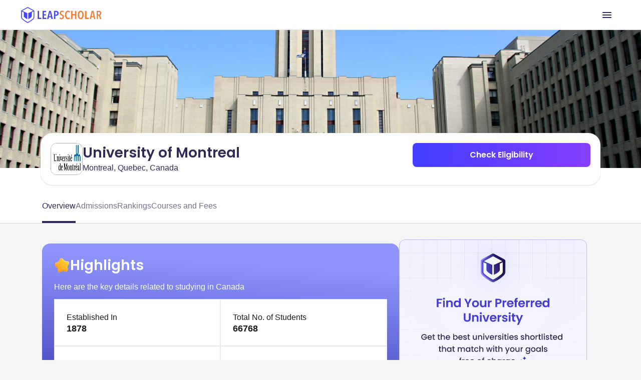

--- FILE ---
content_type: text/html
request_url: https://leapscholar.com/canada/university-details/university-of-montreal
body_size: 34491
content:
<!DOCTYPE html><html lang="en"> <head><link rel="preconnect" href="https://d14lg9nzq1d3lc.cloudfront.net"><link rel="preconnect" href="https://ik.imagekit.io"><link rel="canonical" href="https://leapscholar.com/canada/university-details/university-of-montreal"><title>University of Montreal: Ranking, Courses and Fees, Requirement &amp; Alumni for 2025</title><meta name="description" content="Discover University of Montreal, a top-ranked institution known for its diverse programs, hands-on learning, and career-focused education. Explore its global rankings, popular courses, fees, admission requirements, intakes, and more."><meta name="robots" content="index,follow,max-snippet:-1,max-image-preview:large,max-video-preview:-1"><meta name="viewport" content="width=device-width, initial-scale=1.0, maximum-scale=1.0, user-scalable=no"><meta charset="utf-8"><!-- segment script with page view event trigger --><script async>(function(){const PUBLIC_DOMAIN_NAME = "https://leapscholar.com";
const ANALYTICS_WRITE_KEY = "uUIm61dSJ1DRXp5q5cIe9dwM6nfmfZk9";

  !(function () {
    var analytics = (window.analytics = window.analytics || []);
    if (!analytics.initialize)
      if (analytics.invoked)
        window.console &&
          console.error &&
          console.error("Segment snippet included twice.");
      else {
        analytics.invoked = !0;
        analytics.methods = [
          "trackSubmit",
          "trackClick",
          "trackLink",
          "trackForm",
          "pageview",
          "identify",
          "reset",
          "group",
          "track",
          "ready",
          "alias",
          "debug",
          "page",
          "once",
          "off",
          "on",
          "addSourceMiddleware",
          "addIntegrationMiddleware",
          "setAnonymousId",
          "addDestinationMiddleware",
        ];
        analytics.factory = function (e) {
          return function () {
            if (window.analytics.initialized)
              return window.analytics[e].apply(window.analytics, arguments);
            var i = Array.prototype.slice.call(arguments);
            i.unshift(e);
            analytics.push(i);
            return analytics;
          };
        };
        for (var i = 0; i < analytics.methods.length; i++) {
          var key = analytics.methods[i];
          analytics[key] = analytics.factory(key);
        }
        analytics.load = function (key, i) {
          var t = document.createElement("script");
          t.type = "text/javascript";
          t.async = !0;
          t.src =
            "https://cdn.segment.com/analytics.js/v1/" +
            key +
            "/analytics.min.js";
          var n = document.getElementsByTagName("script")[0];
          n.parentNode.insertBefore(t, n);
          analytics._loadOptions = i;
        };
        analytics._writeKey = ANALYTICS_WRITE_KEY;
        analytics.SNIPPET_VERSION = "4.16.1";
        analytics.load(ANALYTICS_WRITE_KEY);
        analytics.page();
      }
  })();
})();</script><!-- clarity analytics --><script defer async type="text/javascript">(function(){const CLARITY_KEY = "bbvlrvwtbs";

  function getCookie(cname) {
    try {
      var name = cname + "=";
      var decodedCookie = decodeURIComponent(document.cookie);
      var ca = decodedCookie.split(";");
      for (var i = 0; i < ca.length; i++) {
        var c = ca[i];
        while (c.charAt(0) == " ") {
          c = c.substring(1);
        }
        if (c.indexOf(name) == 0) {
          return c.substring(name.length, c.length);
        }
      }
      return null;
    } catch (e) {
      console.log(e);
    }
  }
  try {
    setTimeout(() => {
      (function (c, l, a, r, i, t, y) {
        c[a] =
          c[a] ||
          function () {
            (c[a].q = c[a].q || []).push(arguments);
          };
        t = l.createElement(r);
        t.async = 1;
        t.src = "https://www.clarity.ms/tag/" + i;
        y = l.getElementsByTagName(r)[0];
        y.parentNode.insertBefore(t, y);
        const userId = getCookie("user_id") || null;
        clarity("set", "preUserId", userId);
      })(window, document, "clarity", "script", CLARITY_KEY);
    }, 3000);
  } catch (err) {
    console.log(err);
  }
})();</script><!-- organization schema --><script type="application/ld+json">{"@context":"https://schema.org","@type":"Organization","url":"https://leapscholar.com/","logo":"https://leapscholar.com/assets/company_logo/new-header-logo.svg","name":"LeapScholar","alternateName":"Leap Scholar - Study Abroad","description":"Want to Study Abroad? LeapScholar provides Personalized Guidance and information on top universities, courses, IELTS Coaching, Financial Help and Visa Assurance. Get Counselling and Mentorship for your Study abroad dream Today!","foundingDate":"2020","knowsAbout":"Study Abroad, Study Abroad consultant, Free Study Abroad Counselling","sameAs":["https://www.youtube.com/c/leapscholar","https://twitter.com/leapscholar","https://www.linkedin.com/company/leap-global-education/","https://www.instagram.com/leapscholar","https://www.facebook.com/leapscholar","https://t.me/leap_abroad"],"brand":{"@type":"Brand","name":"LeapScholar","alternateName":"Leap Scholar - Study Abroad"},"contactPoint":{"@type":"ContactPoint","contactType":"Customer Support","telephone":"+91 8047184844","availableLanguage":["English","Hindi"],"email":"contact@leapscholar.com"}}</script><!-- website schema --><script type="application/ld+json">{"@context":"https://schema.org","@type":"WebSite","name":"LeapScholar","alternateName":"Leap Scholar - Study Abroad","url":"https://leapscholar.com/"}</script><!-- Webpage schema --><script type="application/ld+json">{"@context":"https://schema.org","@type":"WebPage","name":"University of Montreal: Ranking, Courses and Fees, Requirement & Alumni for 2025","url":"https://leapscholar.com/canada/university-details/university-of-montreal","description":"Discover University of Montreal, a top-ranked institution known for its diverse programs, hands-on learning, and career-focused education. Explore its global rankings, popular courses, fees, admission requirements, intakes, and more.","datePublished":"2024-11-01T09:05:39+00:00","dateModified":"2024-11-01T09:05:39+00:00"}</script><!-- Article schema --><script type="application/ld+json">{"@context":"https://schema.org","@type":"Article","inLanguage":"en","headline":"University of Montreal: Ranking, Courses and Fees, Requirement & Alumni for 2025","description":"Discover University of Montreal, a top-ranked institution known for its diverse programs, hands-on learning, and career-focused education. Explore its global rankings, popular courses, fees, admission requirements, intakes, and more.","dateModified":"2024-11-01T09:05:39+00:00","datePublished":"2024-11-01T09:05:39+00:00","mainEntityOfPage":{"@type":"WebPage","@id":"https://leapscholar.com/canada/university-details/university-of-montreal"},"author":{"@type":"Person","name":"Shreya Das","url":"https://leapscholar.com/blog/author/ls-shreya/"},"publisher":{"@type":"Organization","name":"LeapScholar","logo":{"@type":"ImageObject","url":"https://ik.imagekit.io/onsnhxjshmp/LeapScholar/new-header-logo_7i5sVUf9VF.svg","height":60,"width":190}},"image":{"@type":"ImageObject","url":"https://leapassets.s3.ap-south-1.amazonaws.com/University_Of_Montreal_c0dc7ccf7d.jpg"}}</script><!-- Listing schema --><script type="application/ld+json">{"@context":"https://schema.org","@type":"ItemList","name":"University of Montreal: Ranking, Courses and Fees, Requirement & Alumni for 2025","description":"Discover University of Montreal, a top-ranked institution known for its diverse programs, hands-on learning, and career-focused education. Explore its global rankings, popular courses, fees, admission requirements, intakes, and more.","url":"https://leapscholar.com/canada/university-details/university-of-montreal","numberOfItems":1,"itemListElement":[{"@type":"ListItem","position":1,"name":"PhD in Biochemistry","url":"https://leapscholar.com/canada/university-details/university-of-montreal/course-fees/phd-in-biochemistry-7239"}]}</script><!-- Breadcrumb schema --><script type="application/ld+json">{"@context":"https://schema.org","@type":"BreadcrumbList","itemListElement":[{"@type":"ListItem","position":1,"item":{"@id":"https://leapscholar.com","name":"Study Abroad"}},{"@type":"ListItem","position":2,"item":{"@id":"https://leapscholar.com/canada","name":" Study in Canada"}},{"@type":"ListItem","position":3,"item":{"@id":"https://leapscholar.com/canada/universities-colleges-list","name":"Universities in Canada"}},{"@type":"ListItem","position":4,"item":{"@id":"https://leapscholar.com/canada/university-details/university-of-montreal","name":"University Of Montreal"}}]}</script><!-- FAQ schema --><script type="application/ld+json">{"@context":"https://schema.org","@type":"FAQPage","mainEntity":[{"@type":"Question","name":"Is University of Montreal a good university?","acceptedAnswer":{"@type":"Answer","text":"Yes, the University of Montreal is considered one of the top universities in Canada and is known for its research output, diverse academic programs, and vibrant student community. It consistently ranks among the best universities globally."}},{"@type":"Question","name":"How do I get admission to University of Montreal?","acceptedAnswer":{"@type":"Answer","text":"To gain admission to the University of Montreal, prospective students must apply through the university's online application portal. The requirements vary depending on the program but generally include academic transcripts, proof of language proficiency (French or English), and other program-specific documents. It's important to check the specific admission requirements for the program you are interested in."}},{"@type":"Question","name":"Is University of Montreal public or private?","acceptedAnswer":{"@type":"Answer","text":"The University of Montreal is a public research university located in Montreal, Quebec, Canada. It is funded by the government and offers a wide range of undergraduate and graduate programs."}},{"@type":"Question","name":"Why choose University of Montreal?","acceptedAnswer":{"@type":"Answer","text":"Choosing the University of Montreal offers several benefits, including a diverse range of programs, a strong emphasis on research, a multicultural environment, and the opportunity to study in a vibrant city like Montreal. The university is also known for its strong connections with industries and research institutions, providing students with valuable opportunities for internships and collaborations."}},{"@type":"Question","name":"Is University of Montreal good for international students?","acceptedAnswer":{"@type":"Answer","text":"Yes, the University of Montreal is a welcoming place for international students. It offers a variety of support services, including language courses, cultural integration programs, and academic advising. The university's diverse community and location in a bilingual city make it an attractive choice for students from around the world."}},{"@type":"Question","name":"What is the ranking of University of Montreal?","acceptedAnswer":{"@type":"Answer","text":"The University of Montreal is consistently ranked among the top universities in Canada and the world. It is recognized for its strong research capabilities and academic excellence. Specific rankings can vary by year and ranking organization, so it's advisable to check the latest rankings from reputable sources."}},{"@type":"Question","name":"What is the pass rate for University of Montreal?","acceptedAnswer":{"@type":"Answer","text":"The pass rate at the University of Montreal can vary by program and faculty. Generally, the university maintains high academic standards, and students are expected to meet the requirements of their respective programs. Detailed statistics on pass rates are typically available through specific faculties or departments."}},{"@type":"Question","name":"How many students are at University of Montreal?","acceptedAnswer":{"@type":"Answer","text":"The University of Montreal has a large student population, with over 67,000 students enrolled in various undergraduate and graduate programs. This includes a significant number of international students from various countries."}},{"@type":"Question","name":"How hard is it to get into University of Montreal?","acceptedAnswer":{"@type":"Answer","text":"Admission to the University of Montreal can be competitive, depending on the program and level of study. The university evaluates applicants based on their academic records, language proficiency, and other criteria specific to the program. Prospective students are encouraged to meet or exceed the admission requirements to improve their chances of acceptance."}},{"@type":"Question","name":"Is University of Montreal accredited?","acceptedAnswer":{"@type":"Answer","text":"Yes, the University of Montreal is accredited and recognized by the Ministry of Education and Higher Education of Quebec. It is a reputable institution that meets the standards of higher education in Canada."}},{"@type":"Question","name":"Who are the notable alumni of University of Montreal and what are their professions?","acceptedAnswer":{"@type":"Answer","text":"The University of Montreal has a number of notable alumni who have excelled in various fields. Some of them include Pierre Elliott Trudeau, former Prime Minister of Canada; Louise Arbour, former UN High Commissioner for Human Rights; and Roger Guillemin, Nobel Laureate in Physiology or Medicine. These alumni have made significant contributions in politics, law, science, and other areas."}}]}</script><link rel="stylesheet" href="https://d14lg9nzq1d3lc.cloudfront.net/astro_tapri/_astro/_slug_.ED-GuE9g.css" />
<link rel="stylesheet" href="https://d14lg9nzq1d3lc.cloudfront.net/astro_tapri/_astro/index.scFZj8iz.css" />
<style>#content[data-astro-cid-oy5ipti7]{overflow-y:scroll;width:100%}#content[data-astro-cid-oy5ipti7]::-webkit-scrollbar{display:none}#content[data-astro-cid-oy5ipti7]{scrollbar-width:none;-ms-overflow-style:none}.sticky[data-astro-cid-b7lac2gf]{position:fixed;top:0;z-index:999;width:100%;transition:all .3s ease;transition:position .3s ease}
.content[data-astro-cid-rdp2sm5l]{overflow:hidden}.toggle-checkbox[data-astro-cid-rdp2sm5l]:checked~.content[data-astro-cid-rdp2sm5l]{height:auto;animation:fadeIn .5s}.toggle-checkbox[data-astro-cid-rdp2sm5l]:checked+.toggle-label[data-astro-cid-rdp2sm5l]>.toggle-label-overlay[data-astro-cid-rdp2sm5l]{display:none!important}.toggle-checkbox[data-astro-cid-rdp2sm5l]:checked+.toggle-label[data-astro-cid-rdp2sm5l]>.toggle-label-overlay[data-astro-cid-rdp2sm5l]>.show_less[data-astro-cid-rdp2sm5l]{display:block}.toggle-checkbox[data-astro-cid-rdp2sm5l]:checked~.content[data-astro-cid-rdp2sm5l] .fade_mask[data-astro-cid-rdp2sm5l]{display:none;animation:fadeIn .5s}@keyframes fadeIn{0%{height:150px}to{height:auto}}
.wrapper[data-astro-cid-lw4bggeu] table[data-astro-cid-lw4bggeu]{border:.2px solid #e5e7eb;border-radius:.5px;width:100%;table-layout:fixed}.wrapper[data-astro-cid-lw4bggeu] td[data-astro-cid-lw4bggeu]{border:.5px solid #e5e7eb!important;padding:0!important}.wrapper[data-astro-cid-lw4bggeu] tr[data-astro-cid-lw4bggeu]:first-child td[data-astro-cid-lw4bggeu]:first-child{border-top-left-radius:.5px}.wrapper[data-astro-cid-lw4bggeu] tr[data-astro-cid-lw4bggeu]:first-child td[data-astro-cid-lw4bggeu]:last-child{border-top-right-radius:.5px}.wrapper[data-astro-cid-lw4bggeu] tr[data-astro-cid-lw4bggeu]:last-child td[data-astro-cid-lw4bggeu]:first-child{border-bottom-left-radius:.5px}.wrapper[data-astro-cid-lw4bggeu] tr[data-astro-cid-lw4bggeu]:last-child td[data-astro-cid-lw4bggeu]:last-child:nth-child(3){border-bottom-right-radius:.5px}
.admission_tabs_component[data-astro-cid-or5cajyc] input[data-astro-cid-or5cajyc][type=radio]{display:none}.admission_content_wrapper[data-astro-cid-or5cajyc] section[data-astro-cid-or5cajyc]{display:none}#admission_tab_1[data-astro-cid-or5cajyc]:checked~.admission_content_wrapper[data-astro-cid-or5cajyc] .tab_1_content[data-astro-cid-or5cajyc],#admission_tab_2[data-astro-cid-or5cajyc]:checked~.admission_content_wrapper[data-astro-cid-or5cajyc] .tab_2_content[data-astro-cid-or5cajyc]{display:block!important;animation:fadeIn .3s}#admission_tab_1[data-astro-cid-or5cajyc]:checked~.admission_tabs_wrapper[data-astro-cid-or5cajyc] .admission_label_1[data-astro-cid-or5cajyc],#admission_tab_2[data-astro-cid-or5cajyc]:checked~.admission_tabs_wrapper[data-astro-cid-or5cajyc] .admission_label_2[data-astro-cid-or5cajyc]{background-color:#fff;color:#2e2c57!important;font-weight:700!important}@keyframes fadeIn{0%{opacity:0}to{opacity:1}}
</style><script type="module" src="https://d14lg9nzq1d3lc.cloudfront.net/astro_tapri/_astro/hoisted.8oz0gebP.js"></script></head> <body class="bg-gray-3 scrollbar-hide h-full pt-0"> <header class="h-mobileHeaderHeight overflow-hidden"> <div class="fixed z-[800] top-0 left-0 right-0 bg-white border-b border-[#E2E2E8] h-[60px] overflow-hidden"> <div class="w-full h-full m-auto flex justify-between items-center md:max-w-[1200px]"> <div class="flex h-6 md:h-8 m-4 md:m-0"> <a href="https://leapscholar.com"> <img id="leap_scholar_logo" src="https://ik.imagekit.io/onsnhxjshmp/LeapScholar/new-header-logo_7i5sVUf9VF.svg" height="24" width="124" alt="leap scholar logo" class="cursor-pointer md:w-[165px] md:h-[32px]" loading="eager"> </a> </div> <div class="h-full"> <button id="main_nav_button" class="h-full flex items-center p-4 cursor-pointer"> <img id="menu_icon_open" src="https://ik.imagekit.io/onsnhxjshmp/leapscholar_header/menu_icon_-qgZm0jLGe.svg" alt="menu icon" height="24" width="24"> <img class="hidden" id="menu_icon_close" src="https://ik.imagekit.io/onsnhxjshmp/leapscholar_header/close_icon_rbXLrXbzg.svg" alt="menu icon" height="24" width="24"> </button> </div> </div> </div> <div id="mobile_main_modal" class="hidden fixed z-[2000] top-[55px] left-0 right-0 bottom-0 bg-white"> <div class="flex flex-col w-full h-full"> <div class="flex-grow overflow-y-scroll"> <details class="group border-b border-[#E2E2E8] bg-white overflow-hidden"> <summary class="px-4 py-5 flex items-center justify-between cursor-pointer"> <div class="flex items-center gap-3"> <img src="https://ik.imagekit.io/onsnhxjshmp/leapscholar_header/earth_icon_Kvo-hR5QA.svg" alt="Study Abroad"> <p class="md:text-xl text-[#2E2C57] font-medium"> Study Abroad </p> </div> <img src="https://ik.imagekit.io/onsnhxjshmp/SEO_project/pillar-pages/down-arrow_SaPGQ1mcmn.svg" alt="arrow" class="group-open:rotate-180  transition duration-300" height="20" width="20" loading="lazy"> </summary> <div class="px-4 pb-4"> <button data-key="usa" class="sub-menu-open-btn w-full py-4 flex items-center justify-between text-[#2E2C57] font-medium"> USA <img src="https://ik.imagekit.io/onsnhxjshmp/leapscholar_header/right_arrow_icon_1p36w8dhw.svg" alt="arrow" height="20" width="20" loading="lazy"> </button><button data-key="uk" class="sub-menu-open-btn w-full py-4 flex items-center justify-between text-[#2E2C57] font-medium"> UK <img src="https://ik.imagekit.io/onsnhxjshmp/leapscholar_header/right_arrow_icon_1p36w8dhw.svg" alt="arrow" height="20" width="20" loading="lazy"> </button><button data-key="canada" class="sub-menu-open-btn w-full py-4 flex items-center justify-between text-[#2E2C57] font-medium"> Canada <img src="https://ik.imagekit.io/onsnhxjshmp/leapscholar_header/right_arrow_icon_1p36w8dhw.svg" alt="arrow" height="20" width="20" loading="lazy"> </button><button data-key="ireland" class="sub-menu-open-btn w-full py-4 flex items-center justify-between text-[#2E2C57] font-medium"> Ireland <img src="https://ik.imagekit.io/onsnhxjshmp/leapscholar_header/right_arrow_icon_1p36w8dhw.svg" alt="arrow" height="20" width="20" loading="lazy"> </button><button data-key="australia" class="sub-menu-open-btn w-full py-4 flex items-center justify-between text-[#2E2C57] font-medium"> Australia <img src="https://ik.imagekit.io/onsnhxjshmp/leapscholar_header/right_arrow_icon_1p36w8dhw.svg" alt="arrow" height="20" width="20" loading="lazy"> </button><button data-key="germany" class="sub-menu-open-btn w-full py-4 flex items-center justify-between text-[#2E2C57] font-medium"> Germany <img src="https://ik.imagekit.io/onsnhxjshmp/leapscholar_header/right_arrow_icon_1p36w8dhw.svg" alt="arrow" height="20" width="20" loading="lazy"> </button><button data-key="france" class="sub-menu-open-btn w-full py-4 flex items-center justify-between text-[#2E2C57] font-medium"> France <img src="https://ik.imagekit.io/onsnhxjshmp/leapscholar_header/right_arrow_icon_1p36w8dhw.svg" alt="arrow" height="20" width="20" loading="lazy"> </button><button data-key="new-zealand" class="sub-menu-open-btn w-full py-4 flex items-center justify-between text-[#2E2C57] font-medium"> New Zealand <img src="https://ik.imagekit.io/onsnhxjshmp/leapscholar_header/right_arrow_icon_1p36w8dhw.svg" alt="arrow" height="20" width="20" loading="lazy"> </button><button data-key="italy" class="sub-menu-open-btn w-full py-4 flex items-center justify-between text-[#2E2C57] font-medium"> Italy <img src="https://ik.imagekit.io/onsnhxjshmp/leapscholar_header/right_arrow_icon_1p36w8dhw.svg" alt="arrow" height="20" width="20" loading="lazy"> </button>   </div> </details><details class="group border-b border-[#E2E2E8] bg-white overflow-hidden"> <summary class="px-4 py-5 flex items-center justify-between cursor-pointer"> <div class="flex items-center gap-3"> <img src="https://ik.imagekit.io/onsnhxjshmp/leapscholar_header/file_validation_icon_R6S_UIDVT1.svg" alt="Exams"> <p class="md:text-xl text-[#2E2C57] font-medium"> Exams </p> </div> <img src="https://ik.imagekit.io/onsnhxjshmp/SEO_project/pillar-pages/down-arrow_SaPGQ1mcmn.svg" alt="arrow" class="group-open:rotate-180  transition duration-300" height="20" width="20" loading="lazy"> </summary> <div class="px-4 pb-4">  <button data-key="ielts" class="sub-menu-open-btn w-full py-4 flex items-center justify-between text-[#2E2C57] font-medium"> IELTS <img src="https://ik.imagekit.io/onsnhxjshmp/leapscholar_header/right_arrow_icon_1p36w8dhw.svg" alt="arrow" height="20" width="20" loading="lazy"> </button><button data-key="duolingo" class="sub-menu-open-btn w-full py-4 flex items-center justify-between text-[#2E2C57] font-medium"> Duolingo <img src="https://ik.imagekit.io/onsnhxjshmp/leapscholar_header/right_arrow_icon_1p36w8dhw.svg" alt="arrow" height="20" width="20" loading="lazy"> </button><button data-key="sat" class="sub-menu-open-btn w-full py-4 flex items-center justify-between text-[#2E2C57] font-medium"> SAT <img src="https://ik.imagekit.io/onsnhxjshmp/leapscholar_header/right_arrow_icon_1p36w8dhw.svg" alt="arrow" height="20" width="20" loading="lazy"> </button><button data-key="pte" class="sub-menu-open-btn w-full py-4 flex items-center justify-between text-[#2E2C57] font-medium"> PTE <img src="https://ik.imagekit.io/onsnhxjshmp/leapscholar_header/right_arrow_icon_1p36w8dhw.svg" alt="arrow" height="20" width="20" loading="lazy"> </button><button data-key="toefl" class="sub-menu-open-btn w-full py-4 flex items-center justify-between text-[#2E2C57] font-medium"> TOEFL <img src="https://ik.imagekit.io/onsnhxjshmp/leapscholar_header/right_arrow_icon_1p36w8dhw.svg" alt="arrow" height="20" width="20" loading="lazy"> </button><button data-key="gre" class="sub-menu-open-btn w-full py-4 flex items-center justify-between text-[#2E2C57] font-medium"> GRE <img src="https://ik.imagekit.io/onsnhxjshmp/leapscholar_header/right_arrow_icon_1p36w8dhw.svg" alt="arrow" height="20" width="20" loading="lazy"> </button><button data-key="gmat" class="sub-menu-open-btn w-full py-4 flex items-center justify-between text-[#2E2C57] font-medium"> GMAT <img src="https://ik.imagekit.io/onsnhxjshmp/leapscholar_header/right_arrow_icon_1p36w8dhw.svg" alt="arrow" height="20" width="20" loading="lazy"> </button>  </div> </details><details class="group border-b border-[#E2E2E8] bg-white overflow-hidden"> <summary class="px-4 py-5 flex items-center justify-between cursor-pointer"> <div class="flex items-center gap-3"> <img src="https://ik.imagekit.io/onsnhxjshmp/leapscholar_header/book_icon_SlaW0XlAq8.svg" alt="Resources"> <p class="md:text-xl text-[#2E2C57] font-medium"> Resources </p> </div> <img src="https://ik.imagekit.io/onsnhxjshmp/SEO_project/pillar-pages/down-arrow_SaPGQ1mcmn.svg" alt="arrow" class="group-open:rotate-180  transition duration-300" height="20" width="20" loading="lazy"> </summary> <div class="px-4 pb-4">   <div class="flex flex-col gap-8 pt-4"> <div class=""> <p class="mb-6 font-semibold md:px-4 text-[#2E2C57]"> BOOKS </p> <hr class="bg-[#E2E2E8] mb-2 md:mb-3 md:mx-4"> <nav> <ul class="list-none md:grid md:grid-cols-2 md:grid-rows-5 "> <li class="py-4 md:py-3 md:px-4 list-none ml-0"> <a class="text-[#2E2C57] flex gap-3 items-center hover:underline" href="https://leapscholar.com/exams/ielts/books">  IELTS Books </a> </li><li class="py-4 md:py-3 md:px-4 list-none ml-0"> <a class="text-[#2E2C57] flex gap-3 items-center hover:underline" href="https://leapscholar.com/exams/sat/books">  SAT Books </a> </li><li class="py-4 md:py-3 md:px-4 list-none ml-0"> <a class="text-[#2E2C57] flex gap-3 items-center hover:underline" href="https://leapscholar.com/exams/pte/books">  PTE Books </a> </li><li class="py-4 md:py-3 md:px-4 list-none ml-0"> <a class="text-[#2E2C57] flex gap-3 items-center hover:underline" href="https://leapscholar.com/exams/toefl/books">  TOEFL Books </a> </li><li class="py-4 md:py-3 md:px-4 list-none ml-0"> <a class="text-[#2E2C57] flex gap-3 items-center hover:underline" href="https://leapscholar.com/exams/gre/books">  GRE Books </a> </li><li class="py-4 md:py-3 md:px-4 list-none ml-0"> <a class="text-[#2E2C57] flex gap-3 items-center hover:underline" href="https://leapscholar.com/exams/gmat/books">  GMAT Books </a> </li> </ul> </nav> </div><div class=""> <p class="mb-6 font-semibold md:px-4 text-[#2E2C57]"> LOR </p> <hr class="bg-[#E2E2E8] mb-2 md:mb-3 md:mx-4"> <nav> <ul class="list-none  "> <li class="py-4 md:py-3 md:px-4 list-none ml-0"> <a class="text-[#2E2C57] flex gap-3 items-center hover:underline" href="https://leapscholar.com/blog/letter-of-recommendation/">  LOR Blog </a> </li><li class="py-4 md:py-3 md:px-4 list-none ml-0"> <a class="text-[#2E2C57] flex gap-3 items-center hover:underline" href="https://leapscholar.com/blog/lor-letter-of-recommendation-for-masters-sample-format/">  LOR for Masters </a> </li><li class="py-4 md:py-3 md:px-4 list-none ml-0"> <a class="text-[#2E2C57] flex gap-3 items-center hover:underline" href="https://leapscholar.com/blog/letter-of-recommendation-for-phd-sample-examples-and-pdf/">  LOR for PhD </a> </li> </ul> </nav> </div><div class=""> <p class="mb-6 font-semibold md:px-4 text-[#2E2C57]"> SOP </p> <hr class="bg-[#E2E2E8] mb-2 md:mb-3 md:mx-4"> <nav> <ul class="list-none  "> <li class="py-4 md:py-3 md:px-4 list-none ml-0"> <a class="text-[#2E2C57] flex gap-3 items-center hover:underline" href="https://leapscholar.com/statement-of-purpose">  Statement of Purpose </a> </li><li class="py-4 md:py-3 md:px-4 list-none ml-0"> <a class="text-[#2E2C57] flex gap-3 items-center hover:underline" href="https://leapscholar.com/statement-of-purpose/masters">  SOP for Masters </a> </li><li class="py-4 md:py-3 md:px-4 list-none ml-0"> <a class="text-[#2E2C57] flex gap-3 items-center hover:underline" href="https://leapscholar.com/statement-of-purpose/mba">  SOP for MBA </a> </li><li class="py-4 md:py-3 md:px-4 list-none ml-0"> <a class="text-[#2E2C57] flex gap-3 items-center hover:underline" href="https://leapscholar.com/statement-of-purpose/phd">  SOP for PhD </a> </li> </ul> </nav> </div><div class=""> <p class="mb-6 font-semibold md:px-4 text-[#2E2C57]"> OTHER </p> <hr class="bg-[#E2E2E8] mb-2 md:mb-3 md:mx-4"> <nav> <ul class="list-none  "> <li class="py-4 md:py-3 md:px-4 list-none ml-0"> <a class="text-[#2E2C57] flex gap-3 items-center hover:underline" href="https://leapscholar.com/counsellors">  Counsellors </a> </li><li class="py-4 md:py-3 md:px-4 list-none ml-0"> <a class="text-[#2E2C57] flex gap-3 items-center hover:underline" href="https://leapscholar.com/calculators/cgpa-to-gpa">  CGPA to GPA Calculator </a> </li><li class="py-4 md:py-3 md:px-4 list-none ml-0"> <a class="text-[#2E2C57] flex gap-3 items-center hover:underline" href="https://leapscholar.com/calculators/cgpa-to-percentage">  CGPA to Percentage Calculator </a> </li><li class="py-4 md:py-3 md:px-4 list-none ml-0"> <a class="text-[#2E2C57] flex gap-3 items-center hover:underline" href="https://leapscholar.com/calculators/cgpa-to-marks">  CGPA to Marks Calculator </a> </li> </ul> </nav> </div> </div> </div> </details><a class="px-4 py-5 border-b border-[#E2E2E8] flex items-center gap-3 text-[#2E2C57] font-medium" href="/blog/"> <img src="https://ik.imagekit.io/onsnhxjshmp/leapscholar_header/license_icon_G1BdqCUonK.svg" alt="Blogs"> Blogs </a><a class="px-4 py-5 border-b border-[#E2E2E8] flex items-center gap-3 text-[#2E2C57] font-medium" href="/digest"> <img src="https://ik.imagekit.io/onsnhxjshmp/leapscholar_header/newspaper_icon_4ZuR_rpoky.svg" alt="Leap Digest"> Leap Digest </a><a class="px-4 py-5 border-b border-[#E2E2E8] flex items-center gap-3 text-[#2E2C57] font-medium" href="/events"> <img src="https://ik.imagekit.io/onsnhxjshmp/leapscholar_header/calendar_icon_FAVAl9rYlm.svg" alt="Events"> Events </a><a class="px-4 py-5 border-b border-[#E2E2E8] flex items-center gap-3 text-[#2E2C57] font-medium" href="/about-us"> <img src="https://ik.imagekit.io/onsnhxjshmp/leapscholar_header/information_icon_6pQIrJ35LR.svg" alt="About Us"> About Us </a> </div> <div class="px-4 py-5"> <style>astro-island,astro-slot,astro-static-slot{display:contents}</style><script>(()=>{var e=async t=>{await(await t())()};(self.Astro||(self.Astro={})).only=e;window.dispatchEvent(new Event("astro:only"));})();;(()=>{var b=Object.defineProperty;var f=(c,o,i)=>o in c?b(c,o,{enumerable:!0,configurable:!0,writable:!0,value:i}):c[o]=i;var l=(c,o,i)=>(f(c,typeof o!="symbol"?o+"":o,i),i);var p;{let c={0:t=>m(t),1:t=>i(t),2:t=>new RegExp(t),3:t=>new Date(t),4:t=>new Map(i(t)),5:t=>new Set(i(t)),6:t=>BigInt(t),7:t=>new URL(t),8:t=>new Uint8Array(t),9:t=>new Uint16Array(t),10:t=>new Uint32Array(t)},o=t=>{let[e,r]=t;return e in c?c[e](r):void 0},i=t=>t.map(o),m=t=>typeof t!="object"||t===null?t:Object.fromEntries(Object.entries(t).map(([e,r])=>[e,o(r)]));customElements.get("astro-island")||customElements.define("astro-island",(p=class extends HTMLElement{constructor(){super(...arguments);l(this,"Component");l(this,"hydrator");l(this,"hydrate",async()=>{var d;if(!this.hydrator||!this.isConnected)return;let e=(d=this.parentElement)==null?void 0:d.closest("astro-island[ssr]");if(e){e.addEventListener("astro:hydrate",this.hydrate,{once:!0});return}let r=this.querySelectorAll("astro-slot"),a={},h=this.querySelectorAll("template[data-astro-template]");for(let n of h){let s=n.closest(this.tagName);s!=null&&s.isSameNode(this)&&(a[n.getAttribute("data-astro-template")||"default"]=n.innerHTML,n.remove())}for(let n of r){let s=n.closest(this.tagName);s!=null&&s.isSameNode(this)&&(a[n.getAttribute("name")||"default"]=n.innerHTML)}let u;try{u=this.hasAttribute("props")?m(JSON.parse(this.getAttribute("props"))):{}}catch(n){let s=this.getAttribute("component-url")||"<unknown>",y=this.getAttribute("component-export");throw y&&(s+=` (export ${y})`),console.error(`[hydrate] Error parsing props for component ${s}`,this.getAttribute("props"),n),n}await this.hydrator(this)(this.Component,u,a,{client:this.getAttribute("client")}),this.removeAttribute("ssr"),this.dispatchEvent(new CustomEvent("astro:hydrate"))});l(this,"unmount",()=>{this.isConnected||this.dispatchEvent(new CustomEvent("astro:unmount"))})}disconnectedCallback(){document.removeEventListener("astro:after-swap",this.unmount),document.addEventListener("astro:after-swap",this.unmount,{once:!0})}connectedCallback(){if(!this.hasAttribute("await-children")||document.readyState==="interactive"||document.readyState==="complete")this.childrenConnectedCallback();else{let e=()=>{document.removeEventListener("DOMContentLoaded",e),r.disconnect(),this.childrenConnectedCallback()},r=new MutationObserver(()=>{var a;((a=this.lastChild)==null?void 0:a.nodeType)===Node.COMMENT_NODE&&this.lastChild.nodeValue==="astro:end"&&(this.lastChild.remove(),e())});r.observe(this,{childList:!0}),document.addEventListener("DOMContentLoaded",e)}}async childrenConnectedCallback(){let e=this.getAttribute("before-hydration-url");e&&await import(e),this.start()}start(){let e=JSON.parse(this.getAttribute("opts")),r=this.getAttribute("client");if(Astro[r]===void 0){window.addEventListener(`astro:${r}`,()=>this.start(),{once:!0});return}Astro[r](async()=>{let a=this.getAttribute("renderer-url"),[h,{default:u}]=await Promise.all([import(this.getAttribute("component-url")),a?import(a):()=>()=>{}]),d=this.getAttribute("component-export")||"default";if(!d.includes("."))this.Component=h[d];else{this.Component=h;for(let n of d.split("."))this.Component=this.Component[n]}return this.hydrator=u,this.hydrate},e,this)}attributeChangedCallback(){this.hydrate()}},l(p,"observedAttributes",["props"]),p))}})();</script><astro-island uid="Z1REiTz" component-url="https://d14lg9nzq1d3lc.cloudfront.net/astro_tapri/_astro/LoginModule.mTAdK7k7.js" component-export="default" renderer-url="https://d14lg9nzq1d3lc.cloudfront.net/astro_tapri/_astro/client.mBN5ZAaw.js" props="{&quot;flowType&quot;:[0,&quot;UNIVERSITY_PAGES&quot;]}" ssr="" client="only" opts="{&quot;name&quot;:&quot;LoginModule&quot;,&quot;value&quot;:&quot;react&quot;}"></astro-island> </div> </div> </div> <div data-key="usa" class="mobile-sub-menu-modal hidden fixed z-[3000] top-[61px] left-0 right-0 bottom-0 bg-white"> <div class="w-full h-full flex flex-col"> <div class="px-4 py-3 border-b border-[#E2E2E8]"> <button class="sub_menu_back_button flex gap-1 items-center"> <img src="https://ik.imagekit.io/onsnhxjshmp/leapscholar_header/left_icon_Iu0eU2-GZ.svg" alt="arrow" height="20" width="20" loading="lazy"> <p class="text-[#2E2C57] font-medium">Back</p> </button> </div> <div class="flex-grow py-5 px-4 overflow-scroll"> <div class="py-3 mb-10"> <a class="text-2xl text-[#2E2C57] font-medium flex gap-1 items-center" href="/usa"> Study in USA <svg xmlns="http://www.w3.org/2000/svg" width="24" height="24" viewBox="0 0 24 24" fill="none"> <g id="arrow_forward"> <mask id="mask0_10_6412" style="mask-type:alpha" maskUnits="userSpaceOnUse" x="0" y="0" width="24" height="24"> <rect id="Bounding box" width="24" height="24" fill="#D9D9D9"></rect> </mask> <g mask="url(#mask0_10_6412)"> <path id="arrow_forward_2" d="M16.1757 12.9991H5.00073C4.7174 12.9991 4.4799 12.9033 4.28823 12.7116C4.09657 12.52 4.00073 12.2825 4.00073 11.9991C4.00073 11.7158 4.09657 11.4783 4.28823 11.2866C4.4799 11.095 4.7174 10.9991 5.00073 10.9991H16.1757L11.2757 6.09913C11.0757 5.89913 10.9799 5.6658 10.9882 5.39913C10.9966 5.13247 11.1007 4.89913 11.3007 4.69913C11.5007 4.5158 11.7341 4.41997 12.0007 4.41163C12.2674 4.4033 12.5007 4.49913 12.7007 4.69913L19.3007 11.2991C19.4007 11.3991 19.4716 11.5075 19.5132 11.6241C19.5549 11.7408 19.5757 11.8658 19.5757 11.9991C19.5757 12.1325 19.5549 12.2575 19.5132 12.3741C19.4716 12.4908 19.4007 12.5991 19.3007 12.6991L12.7007 19.2991C12.5174 19.4825 12.2882 19.5741 12.0132 19.5741C11.7382 19.5741 11.5007 19.4825 11.3007 19.2991C11.1007 19.0991 11.0007 18.8616 11.0007 18.5866C11.0007 18.3116 11.1007 18.0741 11.3007 17.8741L16.1757 12.9991Z" fill="#2E2C57"></path> </g> </g> </svg> </a> </div> <div class="flex flex-col gap-8"> <div class=""> <p class="mb-6 font-semibold md:px-4 text-[#2E2C57]"> TOP CITIES IN USA </p> <hr class="bg-[#E2E2E8] mb-2 md:mb-3 md:mx-4"> <nav> <ul class="list-none  "> <li class="py-4 md:py-3 md:px-4 list-none ml-0"> <a class="text-[#2E2C57] flex gap-3 items-center hover:underline" href="https://leapscholar.com/usa/universities-colleges-list/chicago-illinois-in-usa">  Universities in Chicago </a> </li><li class="py-4 md:py-3 md:px-4 list-none ml-0"> <a class="text-[#2E2C57] flex gap-3 items-center hover:underline" href="https://leapscholar.com/usa/universities-colleges-list/boston-massachusetts-in-usa">  Universities in Boston </a> </li><li class="py-4 md:py-3 md:px-4 list-none ml-0"> <a class="text-[#2E2C57] flex gap-3 items-center hover:underline" href="https://leapscholar.com/usa/universities-colleges-list/philadelphia-pennsylvania-in-usa">  Universities in Philadelphia </a> </li><li class="py-4 md:py-3 md:px-4 list-none ml-0"> <a class="text-[#2E2C57] flex gap-3 items-center hover:underline" href="https://leapscholar.com/usa/universities-colleges-list/los-angeles-california-in-usa">  Universities in Los Angeles </a> </li><li class="py-4 md:py-3 md:px-4 list-none ml-0"> <a class="text-[#2E2C57] flex gap-3 items-center hover:underline" href="https://leapscholar.com/usa/universities-colleges-list/atlanta-georgia-in-usa">  Universities in Atlanta </a> </li> </ul> </nav> </div><div class=""> <p class="mb-6 font-semibold md:px-4 text-[#2E2C57]"> TOP COURSES IN USA </p> <hr class="bg-[#E2E2E8] mb-2 md:mb-3 md:mx-4"> <nav> <ul class="list-none  "> <li class="py-4 md:py-3 md:px-4 list-none ml-0"> <a class="text-[#2E2C57] flex gap-3 items-center hover:underline" href="https://leapscholar.com/usa/universities-colleges-list/masters-in-usa">  Masters in USA </a> </li><li class="py-4 md:py-3 md:px-4 list-none ml-0"> <a class="text-[#2E2C57] flex gap-3 items-center hover:underline" href="https://leapscholar.com/usa/universities-colleges-list/masters-in-computer-science-in-usa">  Masters in computer science in USA </a> </li><li class="py-4 md:py-3 md:px-4 list-none ml-0"> <a class="text-[#2E2C57] flex gap-3 items-center hover:underline" href="https://leapscholar.com/usa/universities-colleges-list/masters-in-data-science-in-usa">  Masters in data science in USA </a> </li> </ul> </nav> </div><div class=""> <p class="mb-6 font-semibold md:px-4 text-[#2E2C57]"> TOP UNIVERSITIES IN USA </p> <hr class="bg-[#E2E2E8] mb-2 md:mb-3 md:mx-4"> <nav> <ul class="list-none  "> <li class="py-4 md:py-3 md:px-4 list-none ml-0"> <a class="text-[#2E2C57] flex gap-3 items-center hover:underline" href="https://leapscholar.com/usa/university-details/harvard-university">  Harvard University </a> </li><li class="py-4 md:py-3 md:px-4 list-none ml-0"> <a class="text-[#2E2C57] flex gap-3 items-center hover:underline" href="https://leapscholar.com/usa/university-details/stanford-university">  Stanford University </a> </li><li class="py-4 md:py-3 md:px-4 list-none ml-0"> <a class="text-[#2E2C57] flex gap-3 items-center hover:underline" href="https://leapscholar.com/usa/university-details/northeastern-university">  Northeastern University </a> </li><li class="py-4 md:py-3 md:px-4 list-none ml-0"> <a class="text-[#2E2C57] flex gap-3 items-center hover:underline" href="https://leapscholar.com/usa/university-details/columbia-university">  Columbia University </a> </li><li class="py-4 md:py-3 md:px-4 list-none ml-0"> <a class="text-[#2E2C57] flex gap-3 items-center hover:underline" href="https://leapscholar.com/usa/university-details/yale-university">  Yale University </a> </li> </ul> </nav> </div> </div> </div> </div> </div><div data-key="uk" class="mobile-sub-menu-modal hidden fixed z-[3000] top-[61px] left-0 right-0 bottom-0 bg-white"> <div class="w-full h-full flex flex-col"> <div class="px-4 py-3 border-b border-[#E2E2E8]"> <button class="sub_menu_back_button flex gap-1 items-center"> <img src="https://ik.imagekit.io/onsnhxjshmp/leapscholar_header/left_icon_Iu0eU2-GZ.svg" alt="arrow" height="20" width="20" loading="lazy"> <p class="text-[#2E2C57] font-medium">Back</p> </button> </div> <div class="flex-grow py-5 px-4 overflow-scroll"> <div class="py-3 mb-10"> <a class="text-2xl text-[#2E2C57] font-medium flex gap-1 items-center" href="/uk"> Study in UK <svg xmlns="http://www.w3.org/2000/svg" width="24" height="24" viewBox="0 0 24 24" fill="none"> <g id="arrow_forward"> <mask id="mask0_10_6412" style="mask-type:alpha" maskUnits="userSpaceOnUse" x="0" y="0" width="24" height="24"> <rect id="Bounding box" width="24" height="24" fill="#D9D9D9"></rect> </mask> <g mask="url(#mask0_10_6412)"> <path id="arrow_forward_2" d="M16.1757 12.9991H5.00073C4.7174 12.9991 4.4799 12.9033 4.28823 12.7116C4.09657 12.52 4.00073 12.2825 4.00073 11.9991C4.00073 11.7158 4.09657 11.4783 4.28823 11.2866C4.4799 11.095 4.7174 10.9991 5.00073 10.9991H16.1757L11.2757 6.09913C11.0757 5.89913 10.9799 5.6658 10.9882 5.39913C10.9966 5.13247 11.1007 4.89913 11.3007 4.69913C11.5007 4.5158 11.7341 4.41997 12.0007 4.41163C12.2674 4.4033 12.5007 4.49913 12.7007 4.69913L19.3007 11.2991C19.4007 11.3991 19.4716 11.5075 19.5132 11.6241C19.5549 11.7408 19.5757 11.8658 19.5757 11.9991C19.5757 12.1325 19.5549 12.2575 19.5132 12.3741C19.4716 12.4908 19.4007 12.5991 19.3007 12.6991L12.7007 19.2991C12.5174 19.4825 12.2882 19.5741 12.0132 19.5741C11.7382 19.5741 11.5007 19.4825 11.3007 19.2991C11.1007 19.0991 11.0007 18.8616 11.0007 18.5866C11.0007 18.3116 11.1007 18.0741 11.3007 17.8741L16.1757 12.9991Z" fill="#2E2C57"></path> </g> </g> </svg> </a> </div> <div class="flex flex-col gap-8"> <div class=""> <p class="mb-6 font-semibold md:px-4 text-[#2E2C57]"> TOP CITIES IN UK </p> <hr class="bg-[#E2E2E8] mb-2 md:mb-3 md:mx-4"> <nav> <ul class="list-none  "> <li class="py-4 md:py-3 md:px-4 list-none ml-0"> <a class="text-[#2E2C57] flex gap-3 items-center hover:underline" href="https://leapscholar.com/uk/universities-colleges-list/london-in-uk">  Universities in London </a> </li><li class="py-4 md:py-3 md:px-4 list-none ml-0"> <a class="text-[#2E2C57] flex gap-3 items-center hover:underline" href="https://leapscholar.com/uk/universities-colleges-list/glasgow-in-uk">  Universities in Glasgow </a> </li><li class="py-4 md:py-3 md:px-4 list-none ml-0"> <a class="text-[#2E2C57] flex gap-3 items-center hover:underline" href="https://leapscholar.com/uk/universities-colleges-list/leeds-in-uk">  Universities in Leeds </a> </li><li class="py-4 md:py-3 md:px-4 list-none ml-0"> <a class="text-[#2E2C57] flex gap-3 items-center hover:underline" href="https://leapscholar.com/uk/universities-colleges-list/birmingham-uk-in-uk">  Universities in Birmingham </a> </li><li class="py-4 md:py-3 md:px-4 list-none ml-0"> <a class="text-[#2E2C57] flex gap-3 items-center hover:underline" href="https://leapscholar.com/uk/universities-colleges-list/edinburgh-in-uk">  Universities in Edinburgh </a> </li> </ul> </nav> </div><div class=""> <p class="mb-6 font-semibold md:px-4 text-[#2E2C57]"> TOP COURSES IN UK </p> <hr class="bg-[#E2E2E8] mb-2 md:mb-3 md:mx-4"> <nav> <ul class="list-none  "> <li class="py-4 md:py-3 md:px-4 list-none ml-0"> <a class="text-[#2E2C57] flex gap-3 items-center hover:underline" href="https://leapscholar.com/uk/universities-colleges-list/masters-in-uk">  Masters in UK </a> </li><li class="py-4 md:py-3 md:px-4 list-none ml-0"> <a class="text-[#2E2C57] flex gap-3 items-center hover:underline" href="https://leapscholar.com/uk/universities-colleges-list/masters-in-computer-science-in-uk">  Masters in Computer Science in UK </a> </li><li class="py-4 md:py-3 md:px-4 list-none ml-0"> <a class="text-[#2E2C57] flex gap-3 items-center hover:underline" href="https://leapscholar.com/uk/universities-colleges-list/masters-in-physiotherapy-in-uk">  Masters in Physiotherapy in UK </a> </li> </ul> </nav> </div><div class=""> <p class="mb-6 font-semibold md:px-4 text-[#2E2C57]"> TOP UNIVERSITIES IN UK </p> <hr class="bg-[#E2E2E8] mb-2 md:mb-3 md:mx-4"> <nav> <ul class="list-none  "> <li class="py-4 md:py-3 md:px-4 list-none ml-0"> <a class="text-[#2E2C57] flex gap-3 items-center hover:underline" href="https://leapscholar.com/uk/university-details/university-of-oxford">  University of Oxford </a> </li><li class="py-4 md:py-3 md:px-4 list-none ml-0"> <a class="text-[#2E2C57] flex gap-3 items-center hover:underline" href="https://leapscholar.com/uk/university-details/university-of-cambridge">  University of Cambridge </a> </li><li class="py-4 md:py-3 md:px-4 list-none ml-0"> <a class="text-[#2E2C57] flex gap-3 items-center hover:underline" href="https://leapscholar.com/uk/university-details/coventry-university">  Coventry University </a> </li><li class="py-4 md:py-3 md:px-4 list-none ml-0"> <a class="text-[#2E2C57] flex gap-3 items-center hover:underline" href="https://leapscholar.com/uk/university-details/university-of-leeds">  University of Leeds </a> </li><li class="py-4 md:py-3 md:px-4 list-none ml-0"> <a class="text-[#2E2C57] flex gap-3 items-center hover:underline" href="https://leapscholar.com/uk/university-details/university-of-east-london">  University of East London </a> </li> </ul> </nav> </div> </div> </div> </div> </div><div data-key="canada" class="mobile-sub-menu-modal hidden fixed z-[3000] top-[61px] left-0 right-0 bottom-0 bg-white"> <div class="w-full h-full flex flex-col"> <div class="px-4 py-3 border-b border-[#E2E2E8]"> <button class="sub_menu_back_button flex gap-1 items-center"> <img src="https://ik.imagekit.io/onsnhxjshmp/leapscholar_header/left_icon_Iu0eU2-GZ.svg" alt="arrow" height="20" width="20" loading="lazy"> <p class="text-[#2E2C57] font-medium">Back</p> </button> </div> <div class="flex-grow py-5 px-4 overflow-scroll"> <div class="py-3 mb-10"> <a class="text-2xl text-[#2E2C57] font-medium flex gap-1 items-center" href="/canada"> Study in Canada <svg xmlns="http://www.w3.org/2000/svg" width="24" height="24" viewBox="0 0 24 24" fill="none"> <g id="arrow_forward"> <mask id="mask0_10_6412" style="mask-type:alpha" maskUnits="userSpaceOnUse" x="0" y="0" width="24" height="24"> <rect id="Bounding box" width="24" height="24" fill="#D9D9D9"></rect> </mask> <g mask="url(#mask0_10_6412)"> <path id="arrow_forward_2" d="M16.1757 12.9991H5.00073C4.7174 12.9991 4.4799 12.9033 4.28823 12.7116C4.09657 12.52 4.00073 12.2825 4.00073 11.9991C4.00073 11.7158 4.09657 11.4783 4.28823 11.2866C4.4799 11.095 4.7174 10.9991 5.00073 10.9991H16.1757L11.2757 6.09913C11.0757 5.89913 10.9799 5.6658 10.9882 5.39913C10.9966 5.13247 11.1007 4.89913 11.3007 4.69913C11.5007 4.5158 11.7341 4.41997 12.0007 4.41163C12.2674 4.4033 12.5007 4.49913 12.7007 4.69913L19.3007 11.2991C19.4007 11.3991 19.4716 11.5075 19.5132 11.6241C19.5549 11.7408 19.5757 11.8658 19.5757 11.9991C19.5757 12.1325 19.5549 12.2575 19.5132 12.3741C19.4716 12.4908 19.4007 12.5991 19.3007 12.6991L12.7007 19.2991C12.5174 19.4825 12.2882 19.5741 12.0132 19.5741C11.7382 19.5741 11.5007 19.4825 11.3007 19.2991C11.1007 19.0991 11.0007 18.8616 11.0007 18.5866C11.0007 18.3116 11.1007 18.0741 11.3007 17.8741L16.1757 12.9991Z" fill="#2E2C57"></path> </g> </g> </svg> </a> </div> <div class="flex flex-col gap-8"> <div class=""> <p class="mb-6 font-semibold md:px-4 text-[#2E2C57]"> TOP CITIES IN CANADA </p> <hr class="bg-[#E2E2E8] mb-2 md:mb-3 md:mx-4"> <nav> <ul class="list-none  "> <li class="py-4 md:py-3 md:px-4 list-none ml-0"> <a class="text-[#2E2C57] flex gap-3 items-center hover:underline" href="https://leapscholar.com/canada/universities-colleges-list/halifax-nova-scotia-in-canada">  Universities in Halifax </a> </li><li class="py-4 md:py-3 md:px-4 list-none ml-0"> <a class="text-[#2E2C57] flex gap-3 items-center hover:underline" href="https://leapscholar.com/canada/universities-colleges-list/montreal-quebec-in-canada">  Universities in Montreal </a> </li><li class="py-4 md:py-3 md:px-4 list-none ml-0"> <a class="text-[#2E2C57] flex gap-3 items-center hover:underline" href="https://leapscholar.com/canada/universities-colleges-list/toronto-ontario-in-canada">  Universities in Toronto </a> </li><li class="py-4 md:py-3 md:px-4 list-none ml-0"> <a class="text-[#2E2C57] flex gap-3 items-center hover:underline" href="https://leapscholar.com/canada/universities-colleges-list/edmonton-alberta-in-canada">  Universities in Edmonton </a> </li><li class="py-4 md:py-3 md:px-4 list-none ml-0"> <a class="text-[#2E2C57] flex gap-3 items-center hover:underline" href="https://leapscholar.com/canada/universities-colleges-list/london-canada-ontario-in-canada">  Universities in London, Canada </a> </li> </ul> </nav> </div><div class=""> <p class="mb-6 font-semibold md:px-4 text-[#2E2C57]"> TOP COURSES IN CANADA </p> <hr class="bg-[#E2E2E8] mb-2 md:mb-3 md:mx-4"> <nav> <ul class="list-none  "> <li class="py-4 md:py-3 md:px-4 list-none ml-0"> <a class="text-[#2E2C57] flex gap-3 items-center hover:underline" href="https://leapscholar.com/canada/universities-colleges-list/masters-in-canada">  Masters in Canada </a> </li><li class="py-4 md:py-3 md:px-4 list-none ml-0"> <a class="text-[#2E2C57] flex gap-3 items-center hover:underline" href="https://leapscholar.com/canada/universities-colleges-list/phd-in-canada">  PhD in Canada </a> </li><li class="py-4 md:py-3 md:px-4 list-none ml-0"> <a class="text-[#2E2C57] flex gap-3 items-center hover:underline" href="https://leapscholar.com/canada/universities-colleges-list/masters-in-computer-science-in-canada">  Masters in Computer Science in Canada </a> </li> </ul> </nav> </div><div class=""> <p class="mb-6 font-semibold md:px-4 text-[#2E2C57]"> TOP UNIVERSITIES IN UK </p> <hr class="bg-[#E2E2E8] mb-2 md:mb-3 md:mx-4"> <nav> <ul class="list-none  "> <li class="py-4 md:py-3 md:px-4 list-none ml-0"> <a class="text-[#2E2C57] flex gap-3 items-center hover:underline" href="https://leapscholar.com/canada/university-details/conestoga-college">  Conestoga College </a> </li><li class="py-4 md:py-3 md:px-4 list-none ml-0"> <a class="text-[#2E2C57] flex gap-3 items-center hover:underline" href="https://leapscholar.com/canada/university-details/university-of-toronto">  University of Toronto </a> </li><li class="py-4 md:py-3 md:px-4 list-none ml-0"> <a class="text-[#2E2C57] flex gap-3 items-center hover:underline" href="https://leapscholar.com/canada/university-details/lambton-college">  Lambton College </a> </li><li class="py-4 md:py-3 md:px-4 list-none ml-0"> <a class="text-[#2E2C57] flex gap-3 items-center hover:underline" href="https://leapscholar.com/canada/university-details/humber-college-north">  Humber College </a> </li><li class="py-4 md:py-3 md:px-4 list-none ml-0"> <a class="text-[#2E2C57] flex gap-3 items-center hover:underline" href="https://leapscholar.com/canada/university-details/centennial-college">  Centennial College </a> </li> </ul> </nav> </div> </div> </div> </div> </div><div data-key="ireland" class="mobile-sub-menu-modal hidden fixed z-[3000] top-[61px] left-0 right-0 bottom-0 bg-white"> <div class="w-full h-full flex flex-col"> <div class="px-4 py-3 border-b border-[#E2E2E8]"> <button class="sub_menu_back_button flex gap-1 items-center"> <img src="https://ik.imagekit.io/onsnhxjshmp/leapscholar_header/left_icon_Iu0eU2-GZ.svg" alt="arrow" height="20" width="20" loading="lazy"> <p class="text-[#2E2C57] font-medium">Back</p> </button> </div> <div class="flex-grow py-5 px-4 overflow-scroll"> <div class="py-3 mb-10"> <a class="text-2xl text-[#2E2C57] font-medium flex gap-1 items-center" href="/ireland"> Study in Ireland <svg xmlns="http://www.w3.org/2000/svg" width="24" height="24" viewBox="0 0 24 24" fill="none"> <g id="arrow_forward"> <mask id="mask0_10_6412" style="mask-type:alpha" maskUnits="userSpaceOnUse" x="0" y="0" width="24" height="24"> <rect id="Bounding box" width="24" height="24" fill="#D9D9D9"></rect> </mask> <g mask="url(#mask0_10_6412)"> <path id="arrow_forward_2" d="M16.1757 12.9991H5.00073C4.7174 12.9991 4.4799 12.9033 4.28823 12.7116C4.09657 12.52 4.00073 12.2825 4.00073 11.9991C4.00073 11.7158 4.09657 11.4783 4.28823 11.2866C4.4799 11.095 4.7174 10.9991 5.00073 10.9991H16.1757L11.2757 6.09913C11.0757 5.89913 10.9799 5.6658 10.9882 5.39913C10.9966 5.13247 11.1007 4.89913 11.3007 4.69913C11.5007 4.5158 11.7341 4.41997 12.0007 4.41163C12.2674 4.4033 12.5007 4.49913 12.7007 4.69913L19.3007 11.2991C19.4007 11.3991 19.4716 11.5075 19.5132 11.6241C19.5549 11.7408 19.5757 11.8658 19.5757 11.9991C19.5757 12.1325 19.5549 12.2575 19.5132 12.3741C19.4716 12.4908 19.4007 12.5991 19.3007 12.6991L12.7007 19.2991C12.5174 19.4825 12.2882 19.5741 12.0132 19.5741C11.7382 19.5741 11.5007 19.4825 11.3007 19.2991C11.1007 19.0991 11.0007 18.8616 11.0007 18.5866C11.0007 18.3116 11.1007 18.0741 11.3007 17.8741L16.1757 12.9991Z" fill="#2E2C57"></path> </g> </g> </svg> </a> </div> <div class="flex flex-col gap-8"> <div class=""> <p class="mb-6 font-semibold md:px-4 text-[#2E2C57]"> TOP CITIES IN IRELAND </p> <hr class="bg-[#E2E2E8] mb-2 md:mb-3 md:mx-4"> <nav> <ul class="list-none  "> <li class="py-4 md:py-3 md:px-4 list-none ml-0"> <a class="text-[#2E2C57] flex gap-3 items-center hover:underline" href="https://leapscholar.com/ireland/universities-colleges-list/dublin-leinster-in-ireland">  Universities in Dublin </a> </li> </ul> </nav> </div><div class=""> <p class="mb-6 font-semibold md:px-4 text-[#2E2C57]"> TOP COURSES IN IRELAND </p> <hr class="bg-[#E2E2E8] mb-2 md:mb-3 md:mx-4"> <nav> <ul class="list-none  "> <li class="py-4 md:py-3 md:px-4 list-none ml-0"> <a class="text-[#2E2C57] flex gap-3 items-center hover:underline" href="https://leapscholar.com/ireland/universities-colleges-list/masters-in-ireland">  Masters in Ireland </a> </li><li class="py-4 md:py-3 md:px-4 list-none ml-0"> <a class="text-[#2E2C57] flex gap-3 items-center hover:underline" href="https://leapscholar.com/ireland/universities-colleges-list/phd-in-ireland">  PhD in Ireland </a> </li><li class="py-4 md:py-3 md:px-4 list-none ml-0"> <a class="text-[#2E2C57] flex gap-3 items-center hover:underline" href="https://leapscholar.com/ireland/universities-colleges-list/masters-in-data-science-in-ireland">  Masters in Data Science in Ireland </a> </li> </ul> </nav> </div><div class=""> <p class="mb-6 font-semibold md:px-4 text-[#2E2C57]"> TOP UNIVERSITIES IN IRELAND </p> <hr class="bg-[#E2E2E8] mb-2 md:mb-3 md:mx-4"> <nav> <ul class="list-none  "> <li class="py-4 md:py-3 md:px-4 list-none ml-0"> <a class="text-[#2E2C57] flex gap-3 items-center hover:underline" href="https://leapscholar.com/ireland/university-details/trinity-college-dublin-the-university-of-dublin">  Trinity College </a> </li><li class="py-4 md:py-3 md:px-4 list-none ml-0"> <a class="text-[#2E2C57] flex gap-3 items-center hover:underline" href="https://leapscholar.com/ireland/university-details/institute-of-technology-carlow">  Institute of Technology - Carlow </a> </li><li class="py-4 md:py-3 md:px-4 list-none ml-0"> <a class="text-[#2E2C57] flex gap-3 items-center hover:underline" href="https://leapscholar.com/ireland/university-details/dublin-city-university">  Dublin City University </a> </li><li class="py-4 md:py-3 md:px-4 list-none ml-0"> <a class="text-[#2E2C57] flex gap-3 items-center hover:underline" href="https://leapscholar.com/ireland/university-details/university-college-dublin">  University College Dublin </a> </li><li class="py-4 md:py-3 md:px-4 list-none ml-0"> <a class="text-[#2E2C57] flex gap-3 items-center hover:underline" href="https://leapscholar.com/ireland/university-details/university-of-limerick">  University of Limerick </a> </li> </ul> </nav> </div> </div> </div> </div> </div><div data-key="australia" class="mobile-sub-menu-modal hidden fixed z-[3000] top-[61px] left-0 right-0 bottom-0 bg-white"> <div class="w-full h-full flex flex-col"> <div class="px-4 py-3 border-b border-[#E2E2E8]"> <button class="sub_menu_back_button flex gap-1 items-center"> <img src="https://ik.imagekit.io/onsnhxjshmp/leapscholar_header/left_icon_Iu0eU2-GZ.svg" alt="arrow" height="20" width="20" loading="lazy"> <p class="text-[#2E2C57] font-medium">Back</p> </button> </div> <div class="flex-grow py-5 px-4 overflow-scroll"> <div class="py-3 mb-10"> <a class="text-2xl text-[#2E2C57] font-medium flex gap-1 items-center" href="/australia"> Study in Australia <svg xmlns="http://www.w3.org/2000/svg" width="24" height="24" viewBox="0 0 24 24" fill="none"> <g id="arrow_forward"> <mask id="mask0_10_6412" style="mask-type:alpha" maskUnits="userSpaceOnUse" x="0" y="0" width="24" height="24"> <rect id="Bounding box" width="24" height="24" fill="#D9D9D9"></rect> </mask> <g mask="url(#mask0_10_6412)"> <path id="arrow_forward_2" d="M16.1757 12.9991H5.00073C4.7174 12.9991 4.4799 12.9033 4.28823 12.7116C4.09657 12.52 4.00073 12.2825 4.00073 11.9991C4.00073 11.7158 4.09657 11.4783 4.28823 11.2866C4.4799 11.095 4.7174 10.9991 5.00073 10.9991H16.1757L11.2757 6.09913C11.0757 5.89913 10.9799 5.6658 10.9882 5.39913C10.9966 5.13247 11.1007 4.89913 11.3007 4.69913C11.5007 4.5158 11.7341 4.41997 12.0007 4.41163C12.2674 4.4033 12.5007 4.49913 12.7007 4.69913L19.3007 11.2991C19.4007 11.3991 19.4716 11.5075 19.5132 11.6241C19.5549 11.7408 19.5757 11.8658 19.5757 11.9991C19.5757 12.1325 19.5549 12.2575 19.5132 12.3741C19.4716 12.4908 19.4007 12.5991 19.3007 12.6991L12.7007 19.2991C12.5174 19.4825 12.2882 19.5741 12.0132 19.5741C11.7382 19.5741 11.5007 19.4825 11.3007 19.2991C11.1007 19.0991 11.0007 18.8616 11.0007 18.5866C11.0007 18.3116 11.1007 18.0741 11.3007 17.8741L16.1757 12.9991Z" fill="#2E2C57"></path> </g> </g> </svg> </a> </div> <div class="flex flex-col gap-8"> <div class=""> <p class="mb-6 font-semibold md:px-4 text-[#2E2C57]"> TOP CITIES IN AUSTRALIA </p> <hr class="bg-[#E2E2E8] mb-2 md:mb-3 md:mx-4"> <nav> <ul class="list-none  "> <li class="py-4 md:py-3 md:px-4 list-none ml-0"> <a class="text-[#2E2C57] flex gap-3 items-center hover:underline" href="https://leapscholar.com/australia/universities-colleges-list/melbourne-aus-victoria-in-australia">  Universities in Melbourne </a> </li><li class="py-4 md:py-3 md:px-4 list-none ml-0"> <a class="text-[#2E2C57] flex gap-3 items-center hover:underline" href="https://leapscholar.com/australia/universities-colleges-list/sydney-aus-new-south-wales-aus-in-australia">  Universities in Sydney </a> </li><li class="py-4 md:py-3 md:px-4 list-none ml-0"> <a class="text-[#2E2C57] flex gap-3 items-center hover:underline" href="https://leapscholar.com/australia/universities-colleges-list/adelaide-south-australia-in-australia">  Universities in Adelaide </a> </li><li class="py-4 md:py-3 md:px-4 list-none ml-0"> <a class="text-[#2E2C57] flex gap-3 items-center hover:underline" href="https://leapscholar.com/australia/universities-colleges-list/perth-western-australia-in-australia">  Universities in Perth </a> </li><li class="py-4 md:py-3 md:px-4 list-none ml-0"> <a class="text-[#2E2C57] flex gap-3 items-center hover:underline" href="https://leapscholar.com/australia/universities-colleges-list/brisbane-queensland-in-australia">  Universities in Brisbane </a> </li> </ul> </nav> </div><div class=""> <p class="mb-6 font-semibold md:px-4 text-[#2E2C57]"> TOP COURSES IN AUSTRALIA </p> <hr class="bg-[#E2E2E8] mb-2 md:mb-3 md:mx-4"> <nav> <ul class="list-none  "> <li class="py-4 md:py-3 md:px-4 list-none ml-0"> <a class="text-[#2E2C57] flex gap-3 items-center hover:underline" href="https://leapscholar.com/australia/universities-colleges-list/masters-in-australia">  Masters in Australia </a> </li><li class="py-4 md:py-3 md:px-4 list-none ml-0"> <a class="text-[#2E2C57] flex gap-3 items-center hover:underline" href="https://leapscholar.com/australia/universities-colleges-list/masters-in-business-analytics-in-australia">  Masters in Business Analytics in Australia </a> </li><li class="py-4 md:py-3 md:px-4 list-none ml-0"> <a class="text-[#2E2C57] flex gap-3 items-center hover:underline" href="https://leapscholar.com/australia/universities-colleges-list/masters-in-public-health-in-australia">  Masters in Public Health in Australia </a> </li> </ul> </nav> </div><div class=""> <p class="mb-6 font-semibold md:px-4 text-[#2E2C57]"> TOP UNIVERSITIES IN AUSTRALIA </p> <hr class="bg-[#E2E2E8] mb-2 md:mb-3 md:mx-4"> <nav> <ul class="list-none  "> <li class="py-4 md:py-3 md:px-4 list-none ml-0"> <a class="text-[#2E2C57] flex gap-3 items-center hover:underline" href="https://leapscholar.com/australia/university-details/deakin-university">  Deakin University </a> </li><li class="py-4 md:py-3 md:px-4 list-none ml-0"> <a class="text-[#2E2C57] flex gap-3 items-center hover:underline" href="https://leapscholar.com/australia/university-details/monash-university">  Monash University </a> </li><li class="py-4 md:py-3 md:px-4 list-none ml-0"> <a class="text-[#2E2C57] flex gap-3 items-center hover:underline" href="https://leapscholar.com/australia/university-details/rmit-university">  RMIT University </a> </li><li class="py-4 md:py-3 md:px-4 list-none ml-0"> <a class="text-[#2E2C57] flex gap-3 items-center hover:underline" href="https://leapscholar.com/australia/university-details/carnegie-mellon-university-australia">  Carnegie Mellon University </a> </li><li class="py-4 md:py-3 md:px-4 list-none ml-0"> <a class="text-[#2E2C57] flex gap-3 items-center hover:underline" href="https://leapscholar.com/australia/university-details/university-of-queensland">  The University of Queensland </a> </li> </ul> </nav> </div> </div> </div> </div> </div><div data-key="germany" class="mobile-sub-menu-modal hidden fixed z-[3000] top-[61px] left-0 right-0 bottom-0 bg-white"> <div class="w-full h-full flex flex-col"> <div class="px-4 py-3 border-b border-[#E2E2E8]"> <button class="sub_menu_back_button flex gap-1 items-center"> <img src="https://ik.imagekit.io/onsnhxjshmp/leapscholar_header/left_icon_Iu0eU2-GZ.svg" alt="arrow" height="20" width="20" loading="lazy"> <p class="text-[#2E2C57] font-medium">Back</p> </button> </div> <div class="flex-grow py-5 px-4 overflow-scroll"> <div class="py-3 mb-10"> <a class="text-2xl text-[#2E2C57] font-medium flex gap-1 items-center" href="/germany"> Study in Germany <svg xmlns="http://www.w3.org/2000/svg" width="24" height="24" viewBox="0 0 24 24" fill="none"> <g id="arrow_forward"> <mask id="mask0_10_6412" style="mask-type:alpha" maskUnits="userSpaceOnUse" x="0" y="0" width="24" height="24"> <rect id="Bounding box" width="24" height="24" fill="#D9D9D9"></rect> </mask> <g mask="url(#mask0_10_6412)"> <path id="arrow_forward_2" d="M16.1757 12.9991H5.00073C4.7174 12.9991 4.4799 12.9033 4.28823 12.7116C4.09657 12.52 4.00073 12.2825 4.00073 11.9991C4.00073 11.7158 4.09657 11.4783 4.28823 11.2866C4.4799 11.095 4.7174 10.9991 5.00073 10.9991H16.1757L11.2757 6.09913C11.0757 5.89913 10.9799 5.6658 10.9882 5.39913C10.9966 5.13247 11.1007 4.89913 11.3007 4.69913C11.5007 4.5158 11.7341 4.41997 12.0007 4.41163C12.2674 4.4033 12.5007 4.49913 12.7007 4.69913L19.3007 11.2991C19.4007 11.3991 19.4716 11.5075 19.5132 11.6241C19.5549 11.7408 19.5757 11.8658 19.5757 11.9991C19.5757 12.1325 19.5549 12.2575 19.5132 12.3741C19.4716 12.4908 19.4007 12.5991 19.3007 12.6991L12.7007 19.2991C12.5174 19.4825 12.2882 19.5741 12.0132 19.5741C11.7382 19.5741 11.5007 19.4825 11.3007 19.2991C11.1007 19.0991 11.0007 18.8616 11.0007 18.5866C11.0007 18.3116 11.1007 18.0741 11.3007 17.8741L16.1757 12.9991Z" fill="#2E2C57"></path> </g> </g> </svg> </a> </div> <div class="flex flex-col gap-8"> <div class=""> <p class="mb-6 font-semibold md:px-4 text-[#2E2C57]"> ADMISSIONS &amp; VISA </p> <hr class="bg-[#E2E2E8] mb-2 md:mb-3 md:mx-4"> <nav> <ul class="list-none  "> <li class="py-4 md:py-3 md:px-4 list-none ml-0"> <a class="text-[#2E2C57] flex gap-3 items-center hover:underline" href="https://leapscholar.com/blog/intakes-in-germany-deadline-and-universities/">  Inatakes in Germany </a> </li><li class="py-4 md:py-3 md:px-4 list-none ml-0"> <a class="text-[#2E2C57] flex gap-3 items-center hover:underline" href="https://leapscholar.com/blog/summer-intake-in-germany-semester-deadline-and-universities/">  Summer Intake in Germany </a> </li><li class="py-4 md:py-3 md:px-4 list-none ml-0"> <a class="text-[#2E2C57] flex gap-3 items-center hover:underline" href="https://leapscholar.com/blog/winter-intake-in-germany-semester-deadline-and-universities/">  Winter intake in Germany </a> </li><li class="py-4 md:py-3 md:px-4 list-none ml-0"> <a class="text-[#2E2C57] flex gap-3 items-center hover:underline" href="https://leapscholar.com/blog/how-to-get-a-germany-study-visa-for-indian-students/">  Germany Study Visa </a> </li><li class="py-4 md:py-3 md:px-4 list-none ml-0"> <a class="text-[#2E2C57] flex gap-3 items-center hover:underline" href="https://leapscholar.com/blog/why-study-in-germany-benefits-and-advantages/">  Why Study in Germany </a> </li> </ul> </nav> </div><div class=""> <p class="mb-6 font-semibold md:px-4 text-[#2E2C57]"> UNIVERSITIES IN GERMANY </p> <hr class="bg-[#E2E2E8] mb-2 md:mb-3 md:mx-4"> <nav> <ul class="list-none  "> <li class="py-4 md:py-3 md:px-4 list-none ml-0"> <a class="text-[#2E2C57] flex gap-3 items-center hover:underline" href="https://leapscholar.com/blog/best-universities-in-germany-for-international-students/">  Best Universities in Germany </a> </li><li class="py-4 md:py-3 md:px-4 list-none ml-0"> <a class="text-[#2E2C57] flex gap-3 items-center hover:underline" href="https://leapscholar.com/blog/best-universities-in-germany-for-masters-ms/">  Top Universities in Germany for Masters </a> </li><li class="py-4 md:py-3 md:px-4 list-none ml-0"> <a class="text-[#2E2C57] flex gap-3 items-center hover:underline" href="https://leapscholar.com/blog/cheapest-universities-in-germany-for-international-students/">  Affordable Universities in Germany </a> </li><li class="py-4 md:py-3 md:px-4 list-none ml-0"> <a class="text-[#2E2C57] flex gap-3 items-center hover:underline" href="https://leapscholar.com/blog/list-of-public-universities-in-germany/">  Public Universities in Germany </a> </li><li class="py-4 md:py-3 md:px-4 list-none ml-0"> <a class="text-[#2E2C57] flex gap-3 items-center hover:underline" href="https://leapscholar.com/blog/top-universities-in-germany-for-engineering/">  Top Universities in Germany for Engineering </a> </li> </ul> </nav> </div><div class=""> <p class="mb-6 font-semibold md:px-4 text-[#2E2C57]"> TOP COURSES IN GERMANY </p> <hr class="bg-[#E2E2E8] mb-2 md:mb-3 md:mx-4"> <nav> <ul class="list-none  "> <li class="py-4 md:py-3 md:px-4 list-none ml-0"> <a class="text-[#2E2C57] flex gap-3 items-center hover:underline" href="https://leapscholar.com/blog/study-masters-in-germany-universities-and-cost/">  Masters (MS) in Germany </a> </li><li class="py-4 md:py-3 md:px-4 list-none ml-0"> <a class="text-[#2E2C57] flex gap-3 items-center hover:underline" href="https://leapscholar.com/blog/mba-in-germany-fees-universities-for-indian-students/">  MBA in Germany </a> </li><li class="py-4 md:py-3 md:px-4 list-none ml-0"> <a class="text-[#2E2C57] flex gap-3 items-center hover:underline" href="https://leapscholar.com/blog/phd-in-germany-for-indian-students-universities-and-programs/">  PhD in Germany </a> </li><li class="py-4 md:py-3 md:px-4 list-none ml-0"> <a class="text-[#2E2C57] flex gap-3 items-center hover:underline" href="https://leapscholar.com/blog/bachelors-in-germany-opportunities-requirements-and-benefits/">  Bachelors in Germany </a> </li><li class="py-4 md:py-3 md:px-4 list-none ml-0"> <a class="text-[#2E2C57] flex gap-3 items-center hover:underline" href="https://leapscholar.com/blog/best-courses-to-study-in-germany-for-international-students/">  Best Courses to Study in Germany </a> </li> </ul> </nav> </div> </div> </div> </div> </div><div data-key="france" class="mobile-sub-menu-modal hidden fixed z-[3000] top-[61px] left-0 right-0 bottom-0 bg-white"> <div class="w-full h-full flex flex-col"> <div class="px-4 py-3 border-b border-[#E2E2E8]"> <button class="sub_menu_back_button flex gap-1 items-center"> <img src="https://ik.imagekit.io/onsnhxjshmp/leapscholar_header/left_icon_Iu0eU2-GZ.svg" alt="arrow" height="20" width="20" loading="lazy"> <p class="text-[#2E2C57] font-medium">Back</p> </button> </div> <div class="flex-grow py-5 px-4 overflow-scroll"> <div class="py-3 mb-10"> <a class="text-2xl text-[#2E2C57] font-medium flex gap-1 items-center" href="/france"> Study in France <svg xmlns="http://www.w3.org/2000/svg" width="24" height="24" viewBox="0 0 24 24" fill="none"> <g id="arrow_forward"> <mask id="mask0_10_6412" style="mask-type:alpha" maskUnits="userSpaceOnUse" x="0" y="0" width="24" height="24"> <rect id="Bounding box" width="24" height="24" fill="#D9D9D9"></rect> </mask> <g mask="url(#mask0_10_6412)"> <path id="arrow_forward_2" d="M16.1757 12.9991H5.00073C4.7174 12.9991 4.4799 12.9033 4.28823 12.7116C4.09657 12.52 4.00073 12.2825 4.00073 11.9991C4.00073 11.7158 4.09657 11.4783 4.28823 11.2866C4.4799 11.095 4.7174 10.9991 5.00073 10.9991H16.1757L11.2757 6.09913C11.0757 5.89913 10.9799 5.6658 10.9882 5.39913C10.9966 5.13247 11.1007 4.89913 11.3007 4.69913C11.5007 4.5158 11.7341 4.41997 12.0007 4.41163C12.2674 4.4033 12.5007 4.49913 12.7007 4.69913L19.3007 11.2991C19.4007 11.3991 19.4716 11.5075 19.5132 11.6241C19.5549 11.7408 19.5757 11.8658 19.5757 11.9991C19.5757 12.1325 19.5549 12.2575 19.5132 12.3741C19.4716 12.4908 19.4007 12.5991 19.3007 12.6991L12.7007 19.2991C12.5174 19.4825 12.2882 19.5741 12.0132 19.5741C11.7382 19.5741 11.5007 19.4825 11.3007 19.2991C11.1007 19.0991 11.0007 18.8616 11.0007 18.5866C11.0007 18.3116 11.1007 18.0741 11.3007 17.8741L16.1757 12.9991Z" fill="#2E2C57"></path> </g> </g> </svg> </a> </div> <div class="flex flex-col gap-8"> <div class=""> <p class="mb-6 font-semibold md:px-4 text-[#2E2C57]"> ADMISSIONS &amp; VISA </p> <hr class="bg-[#E2E2E8] mb-2 md:mb-3 md:mx-4"> <nav> <ul class="list-none  "> <li class="py-4 md:py-3 md:px-4 list-none ml-0"> <a class="text-[#2E2C57] flex gap-3 items-center hover:underline" href="https://leapscholar.com/blog/france-intake-universities-and-deadlines/">  France Intakes </a> </li><li class="py-4 md:py-3 md:px-4 list-none ml-0"> <a class="text-[#2E2C57] flex gap-3 items-center hover:underline" href="https://leapscholar.com/blog/study-visa-in-france/">  France Student Visa </a> </li><li class="py-4 md:py-3 md:px-4 list-none ml-0"> <a class="text-[#2E2C57] flex gap-3 items-center hover:underline" href="https://leapscholar.com/blog/reasons-for-indian-students-to-study-in-france/">  Why Study in France </a> </li> </ul> </nav> </div><div class=""> <p class="mb-6 font-semibold md:px-4 text-[#2E2C57]"> UNIVERSITIES IN FRANCE </p> <hr class="bg-[#E2E2E8] mb-2 md:mb-3 md:mx-4"> <nav> <ul class="list-none  "> <li class="py-4 md:py-3 md:px-4 list-none ml-0"> <a class="text-[#2E2C57] flex gap-3 items-center hover:underline" href="https://leapscholar.com/blog/top-universities-in-france/">  Top Universities in France </a> </li><li class="py-4 md:py-3 md:px-4 list-none ml-0"> <a class="text-[#2E2C57] flex gap-3 items-center hover:underline" href="https://leapscholar.com/blog/affordable-universities-in-france-for-international-students/">  Affordable Universities in France </a> </li><li class="py-4 md:py-3 md:px-4 list-none ml-0"> <a class="text-[#2E2C57] flex gap-3 items-center hover:underline" href="https://leapscholar.com/blog/public-universities-in-france/">  Public Universities in France </a> </li> </ul> </nav> </div><div class=""> <p class="mb-6 font-semibold md:px-4 text-[#2E2C57]"> TOP COURSES IN FRANCE </p> <hr class="bg-[#E2E2E8] mb-2 md:mb-3 md:mx-4"> <nav> <ul class="list-none  "> <li class="py-4 md:py-3 md:px-4 list-none ml-0"> <a class="text-[#2E2C57] flex gap-3 items-center hover:underline" href="https://leapscholar.com/blog/ms-in-france-universities-cost-and-requirements/">  Masters (MS) in France </a> </li><li class="py-4 md:py-3 md:px-4 list-none ml-0"> <a class="text-[#2E2C57] flex gap-3 items-center hover:underline" href="https://leapscholar.com/blog/mba-in-france-for-indian-students/">  MBA in France </a> </li><li class="py-4 md:py-3 md:px-4 list-none ml-0"> <a class="text-[#2E2C57] flex gap-3 items-center hover:underline" href="https://leapscholar.com/blog/mbbs-in-france-for-indian-students/">  MBBS in France </a> </li><li class="py-4 md:py-3 md:px-4 list-none ml-0"> <a class="text-[#2E2C57] flex gap-3 items-center hover:underline" href="https://leapscholar.com/blog/mim-in-france-universities-fees-courses-and-requirements/">  MIM in France </a> </li><li class="py-4 md:py-3 md:px-4 list-none ml-0"> <a class="text-[#2E2C57] flex gap-3 items-center hover:underline" href="https://leapscholar.com/blog/ma-in-france-universities-cost-and-requirements/">  MA in France </a> </li> </ul> </nav> </div> </div> </div> </div> </div><div data-key="new-zealand" class="mobile-sub-menu-modal hidden fixed z-[3000] top-[61px] left-0 right-0 bottom-0 bg-white"> <div class="w-full h-full flex flex-col"> <div class="px-4 py-3 border-b border-[#E2E2E8]"> <button class="sub_menu_back_button flex gap-1 items-center"> <img src="https://ik.imagekit.io/onsnhxjshmp/leapscholar_header/left_icon_Iu0eU2-GZ.svg" alt="arrow" height="20" width="20" loading="lazy"> <p class="text-[#2E2C57] font-medium">Back</p> </button> </div> <div class="flex-grow py-5 px-4 overflow-scroll"> <div class="py-3 mb-10"> <a class="text-2xl text-[#2E2C57] font-medium flex gap-1 items-center" href="/new-zealand"> Study in New Zealand <svg xmlns="http://www.w3.org/2000/svg" width="24" height="24" viewBox="0 0 24 24" fill="none"> <g id="arrow_forward"> <mask id="mask0_10_6412" style="mask-type:alpha" maskUnits="userSpaceOnUse" x="0" y="0" width="24" height="24"> <rect id="Bounding box" width="24" height="24" fill="#D9D9D9"></rect> </mask> <g mask="url(#mask0_10_6412)"> <path id="arrow_forward_2" d="M16.1757 12.9991H5.00073C4.7174 12.9991 4.4799 12.9033 4.28823 12.7116C4.09657 12.52 4.00073 12.2825 4.00073 11.9991C4.00073 11.7158 4.09657 11.4783 4.28823 11.2866C4.4799 11.095 4.7174 10.9991 5.00073 10.9991H16.1757L11.2757 6.09913C11.0757 5.89913 10.9799 5.6658 10.9882 5.39913C10.9966 5.13247 11.1007 4.89913 11.3007 4.69913C11.5007 4.5158 11.7341 4.41997 12.0007 4.41163C12.2674 4.4033 12.5007 4.49913 12.7007 4.69913L19.3007 11.2991C19.4007 11.3991 19.4716 11.5075 19.5132 11.6241C19.5549 11.7408 19.5757 11.8658 19.5757 11.9991C19.5757 12.1325 19.5549 12.2575 19.5132 12.3741C19.4716 12.4908 19.4007 12.5991 19.3007 12.6991L12.7007 19.2991C12.5174 19.4825 12.2882 19.5741 12.0132 19.5741C11.7382 19.5741 11.5007 19.4825 11.3007 19.2991C11.1007 19.0991 11.0007 18.8616 11.0007 18.5866C11.0007 18.3116 11.1007 18.0741 11.3007 17.8741L16.1757 12.9991Z" fill="#2E2C57"></path> </g> </g> </svg> </a> </div> <div class="flex flex-col gap-8"> <div class=""> <p class="mb-6 font-semibold md:px-4 text-[#2E2C57]"> ADMISSIONS &amp; VISA </p> <hr class="bg-[#E2E2E8] mb-2 md:mb-3 md:mx-4"> <nav> <ul class="list-none  "> <li class="py-4 md:py-3 md:px-4 list-none ml-0"> <a class="text-[#2E2C57] flex gap-3 items-center hover:underline" href="https://leapscholar.com/blog/intakes-in-new-zealand-deadline-and-universities/">  Intakes in New Zealand </a> </li><li class="py-4 md:py-3 md:px-4 list-none ml-0"> <a class="text-[#2E2C57] flex gap-3 items-center hover:underline" href="https://leapscholar.com/blog/july-intake-in-new-zealand-universities-and-deadline/">  July Intake in New Zealand </a> </li><li class="py-4 md:py-3 md:px-4 list-none ml-0"> <a class="text-[#2E2C57] flex gap-3 items-center hover:underline" href="https://leapscholar.com/blog/new-zealand-student-visa-processing-time-and-fees/">  New Zealand Student Visa </a> </li> </ul> </nav> </div><div class=""> <p class="mb-6 font-semibold md:px-4 text-[#2E2C57]"> UNIVERSITIES IN NEW ZEALAND </p> <hr class="bg-[#E2E2E8] mb-2 md:mb-3 md:mx-4"> <nav> <ul class="list-none  "> <li class="py-4 md:py-3 md:px-4 list-none ml-0"> <a class="text-[#2E2C57] flex gap-3 items-center hover:underline" href="https://leapscholar.com/blog/top-universities-in-new-zealand/">  Top Universities in New Zealand </a> </li><li class="py-4 md:py-3 md:px-4 list-none ml-0"> <a class="text-[#2E2C57] flex gap-3 items-center hover:underline" href="https://leapscholar.com/blog/best-universities-in-new-zealand/">  Best Universities in New Zealand </a> </li><li class="py-4 md:py-3 md:px-4 list-none ml-0"> <a class="text-[#2E2C57] flex gap-3 items-center hover:underline" href="https://leapscholar.com/blog/cheapest-universities-in-new-zealand-for-international-students/">  Affordable Universities in New Zealand </a> </li><li class="py-4 md:py-3 md:px-4 list-none ml-0"> <a class="text-[#2E2C57] flex gap-3 items-center hover:underline" href="https://leapscholar.com/blog/public-universities-in-new-zealand/">  Public Universities in New Zealand </a> </li> </ul> </nav> </div><div class=""> <p class="mb-6 font-semibold md:px-4 text-[#2E2C57]"> TOP COURSES IN NEW ZEALAND </p> <hr class="bg-[#E2E2E8] mb-2 md:mb-3 md:mx-4"> <nav> <ul class="list-none  "> <li class="py-4 md:py-3 md:px-4 list-none ml-0"> <a class="text-[#2E2C57] flex gap-3 items-center hover:underline" href="https://leapscholar.com/blog/ms-in-new-zealand-universities-cost-and-requirements/">  Masters (MS) in New Zealand </a> </li><li class="py-4 md:py-3 md:px-4 list-none ml-0"> <a class="text-[#2E2C57] flex gap-3 items-center hover:underline" href="https://leapscholar.com/blog/mba-in-new-zealand-fees-and-colleges/">  MBA in New Zealand </a> </li><li class="py-4 md:py-3 md:px-4 list-none ml-0"> <a class="text-[#2E2C57] flex gap-3 items-center hover:underline" href="https://leapscholar.com/blog/mbbs-in-new-zealand-for-indian-students/">  MBBS in New Zealand </a> </li><li class="py-4 md:py-3 md:px-4 list-none ml-0"> <a class="text-[#2E2C57] flex gap-3 items-center hover:underline" href="https://leapscholar.com/blog/mph-in-new-zealand-universities-fees-courses-and-requirements/">  MPH in New Zealand </a> </li><li class="py-4 md:py-3 md:px-4 list-none ml-0"> <a class="text-[#2E2C57] flex gap-3 items-center hover:underline" href="https://leapscholar.com/blog/ma-in-new-zealand-universities-cost-and-requirements/">  MA in New Zealand </a> </li> </ul> </nav> </div> </div> </div> </div> </div><div data-key="italy" class="mobile-sub-menu-modal hidden fixed z-[3000] top-[61px] left-0 right-0 bottom-0 bg-white"> <div class="w-full h-full flex flex-col"> <div class="px-4 py-3 border-b border-[#E2E2E8]"> <button class="sub_menu_back_button flex gap-1 items-center"> <img src="https://ik.imagekit.io/onsnhxjshmp/leapscholar_header/left_icon_Iu0eU2-GZ.svg" alt="arrow" height="20" width="20" loading="lazy"> <p class="text-[#2E2C57] font-medium">Back</p> </button> </div> <div class="flex-grow py-5 px-4 overflow-scroll"> <div class="py-3 mb-10"> <a class="text-2xl text-[#2E2C57] font-medium flex gap-1 items-center" href="/italy"> Study in Italy <svg xmlns="http://www.w3.org/2000/svg" width="24" height="24" viewBox="0 0 24 24" fill="none"> <g id="arrow_forward"> <mask id="mask0_10_6412" style="mask-type:alpha" maskUnits="userSpaceOnUse" x="0" y="0" width="24" height="24"> <rect id="Bounding box" width="24" height="24" fill="#D9D9D9"></rect> </mask> <g mask="url(#mask0_10_6412)"> <path id="arrow_forward_2" d="M16.1757 12.9991H5.00073C4.7174 12.9991 4.4799 12.9033 4.28823 12.7116C4.09657 12.52 4.00073 12.2825 4.00073 11.9991C4.00073 11.7158 4.09657 11.4783 4.28823 11.2866C4.4799 11.095 4.7174 10.9991 5.00073 10.9991H16.1757L11.2757 6.09913C11.0757 5.89913 10.9799 5.6658 10.9882 5.39913C10.9966 5.13247 11.1007 4.89913 11.3007 4.69913C11.5007 4.5158 11.7341 4.41997 12.0007 4.41163C12.2674 4.4033 12.5007 4.49913 12.7007 4.69913L19.3007 11.2991C19.4007 11.3991 19.4716 11.5075 19.5132 11.6241C19.5549 11.7408 19.5757 11.8658 19.5757 11.9991C19.5757 12.1325 19.5549 12.2575 19.5132 12.3741C19.4716 12.4908 19.4007 12.5991 19.3007 12.6991L12.7007 19.2991C12.5174 19.4825 12.2882 19.5741 12.0132 19.5741C11.7382 19.5741 11.5007 19.4825 11.3007 19.2991C11.1007 19.0991 11.0007 18.8616 11.0007 18.5866C11.0007 18.3116 11.1007 18.0741 11.3007 17.8741L16.1757 12.9991Z" fill="#2E2C57"></path> </g> </g> </svg> </a> </div> <div class="flex flex-col gap-8"> <div class=""> <p class="mb-6 font-semibold md:px-4 text-[#2E2C57]"> ADMISSIONS &amp; VISA </p> <hr class="bg-[#E2E2E8] mb-2 md:mb-3 md:mx-4"> <nav> <ul class="list-none  "> <li class="py-4 md:py-3 md:px-4 list-none ml-0"> <a class="text-[#2E2C57] flex gap-3 items-center hover:underline" href="https://leapscholar.com/blog/italy-intakes-universities-and-deadline/">  Italy Intakes </a> </li><li class="py-4 md:py-3 md:px-4 list-none ml-0"> <a class="text-[#2E2C57] flex gap-3 items-center hover:underline" href="https://leapscholar.com/blog/italy-student-visa/">  Italy Student Visa </a> </li><li class="py-4 md:py-3 md:px-4 list-none ml-0"> <a class="text-[#2E2C57] flex gap-3 items-center hover:underline" href="https://leapscholar.com/blog/study-in-italy-for-free-for-international-students/">  Study in Italy for Free </a> </li> </ul> </nav> </div><div class=""> <p class="mb-6 font-semibold md:px-4 text-[#2E2C57]"> UNIVERSITIES IN ITALY </p> <hr class="bg-[#E2E2E8] mb-2 md:mb-3 md:mx-4"> <nav> <ul class="list-none  "> <li class="py-4 md:py-3 md:px-4 list-none ml-0"> <a class="text-[#2E2C57] flex gap-3 items-center hover:underline" href="https://leapscholar.com/blog/top-universities-in-italy/">  Top Universities in Italy </a> </li><li class="py-4 md:py-3 md:px-4 list-none ml-0"> <a class="text-[#2E2C57] flex gap-3 items-center hover:underline" href="https://leapscholar.com/blog/public-universities-in-italy-for-internatioanal-students/">  Public Universities in Italy </a> </li> </ul> </nav> </div><div class=""> <p class="mb-6 font-semibold md:px-4 text-[#2E2C57]"> TOP COURSES IN ITALY </p> <hr class="bg-[#E2E2E8] mb-2 md:mb-3 md:mx-4"> <nav> <ul class="list-none  "> <li class="py-4 md:py-3 md:px-4 list-none ml-0"> <a class="text-[#2E2C57] flex gap-3 items-center hover:underline" href="https://leapscholar.com/blog/ms-in-italy-universities-cost-courses-and-requirements/">  Masters (MS) in Italy </a> </li><li class="py-4 md:py-3 md:px-4 list-none ml-0"> <a class="text-[#2E2C57] flex gap-3 items-center hover:underline" href="https://leapscholar.com/blog/mba-in-italy-fees-and-colleges/">  MBA in Italy </a> </li><li class="py-4 md:py-3 md:px-4 list-none ml-0"> <a class="text-[#2E2C57] flex gap-3 items-center hover:underline" href="https://leapscholar.com/blog/ma-in-italy-universities-cost-and-requirements/">  MA in Italy </a> </li><li class="py-4 md:py-3 md:px-4 list-none ml-0"> <a class="text-[#2E2C57] flex gap-3 items-center hover:underline" href="https://leapscholar.com/blog/mbbs-in-italy-fees-and-colleges/">  MBBS in Italy </a> </li> </ul> </nav> </div> </div> </div> </div> </div> <div data-key="ielts" class="mobile-sub-menu-modal hidden fixed z-[3000] top-[61px] left-0 right-0 bottom-0 bg-white"> <div class="w-full h-full flex flex-col"> <div class="px-4 py-3 border-b border-[#E2E2E8]"> <button class="sub_menu_back_button flex gap-1 items-center"> <img src="https://ik.imagekit.io/onsnhxjshmp/leapscholar_header/left_icon_Iu0eU2-GZ.svg" alt="arrow" height="20" width="20" loading="lazy"> <p class="text-[#2E2C57] font-medium">Back</p> </button> </div> <div class="flex-grow py-5 px-4 overflow-scroll"> <div class="py-3 mb-10"> <a class="text-2xl text-[#2E2C57] font-medium flex gap-1 items-center" href="/exams/ielts/preparation-online"> Free IELTS masterclass <svg xmlns="http://www.w3.org/2000/svg" width="24" height="24" viewBox="0 0 24 24" fill="none"> <g id="arrow_forward"> <mask id="mask0_10_6412" style="mask-type:alpha" maskUnits="userSpaceOnUse" x="0" y="0" width="24" height="24"> <rect id="Bounding box" width="24" height="24" fill="#D9D9D9"></rect> </mask> <g mask="url(#mask0_10_6412)"> <path id="arrow_forward_2" d="M16.1757 12.9991H5.00073C4.7174 12.9991 4.4799 12.9033 4.28823 12.7116C4.09657 12.52 4.00073 12.2825 4.00073 11.9991C4.00073 11.7158 4.09657 11.4783 4.28823 11.2866C4.4799 11.095 4.7174 10.9991 5.00073 10.9991H16.1757L11.2757 6.09913C11.0757 5.89913 10.9799 5.6658 10.9882 5.39913C10.9966 5.13247 11.1007 4.89913 11.3007 4.69913C11.5007 4.5158 11.7341 4.41997 12.0007 4.41163C12.2674 4.4033 12.5007 4.49913 12.7007 4.69913L19.3007 11.2991C19.4007 11.3991 19.4716 11.5075 19.5132 11.6241C19.5549 11.7408 19.5757 11.8658 19.5757 11.9991C19.5757 12.1325 19.5549 12.2575 19.5132 12.3741C19.4716 12.4908 19.4007 12.5991 19.3007 12.6991L12.7007 19.2991C12.5174 19.4825 12.2882 19.5741 12.0132 19.5741C11.7382 19.5741 11.5007 19.4825 11.3007 19.2991C11.1007 19.0991 11.0007 18.8616 11.0007 18.5866C11.0007 18.3116 11.1007 18.0741 11.3007 17.8741L16.1757 12.9991Z" fill="#2E2C57"></path> </g> </g> </svg> </a> </div> <div class="flex flex-col gap-8"> <div class=""> <p class="mb-6 font-semibold md:px-4 text-[#2E2C57]"> EXAM DETAILS </p> <hr class="bg-[#E2E2E8] mb-2 md:mb-3 md:mx-4"> <nav> <ul class="list-none md:grid md:grid-cols-2 md:grid-rows-5 "> <li class="py-4 md:py-3 md:px-4 list-none ml-0"> <a class="text-[#2E2C57] flex gap-3 items-center hover:underline" href="https://leapscholar.com/exams/ielts/">  IELTS Overview </a> </li><li class="py-4 md:py-3 md:px-4 list-none ml-0"> <a class="text-[#2E2C57] flex gap-3 items-center hover:underline" href="https://leapscholar.com/exams/ielts/syllabus-and-pattern">  IELTS Syllabus </a> </li><li class="py-4 md:py-3 md:px-4 list-none ml-0"> <a class="text-[#2E2C57] flex gap-3 items-center hover:underline" href="https://leapscholar.com/exams/ielts/types">  IELTS Types </a> </li><li class="py-4 md:py-3 md:px-4 list-none ml-0"> <a class="text-[#2E2C57] flex gap-3 items-center hover:underline" href="https://leapscholar.com/exams/ielts/fees">  IELTS Exam Fees </a> </li><li class="py-4 md:py-3 md:px-4 list-none ml-0"> <a class="text-[#2E2C57] flex gap-3 items-center hover:underline" href="https://leapscholar.com/exams/ielts/eligibility">  IELTS Eligibility </a> </li><li class="py-4 md:py-3 md:px-4 list-none ml-0"> <a class="text-[#2E2C57] flex gap-3 items-center hover:underline" href="https://leapscholar.com/exams/ielts/dates">  IELTS Dates </a> </li><li class="py-4 md:py-3 md:px-4 list-none ml-0"> <a class="text-[#2E2C57] flex gap-3 items-center hover:underline" href="https://leapscholar.com/exams/ielts/registration">  IELTS Registration </a> </li><li class="py-4 md:py-3 md:px-4 list-none ml-0"> <a class="text-[#2E2C57] flex gap-3 items-center hover:underline" href="https://leapscholar.com/exams/ielts/centre">  IELTS Coaching Centres </a> </li><li class="py-4 md:py-3 md:px-4 list-none ml-0"> <a class="text-[#2E2C57] flex gap-3 items-center hover:underline" href="https://leapscholar.com/exams/ielts/results">  IELTS Results </a> </li><li class="py-4 md:py-3 md:px-4 list-none ml-0"> <a class="text-[#2E2C57] flex gap-3 items-center hover:underline" href="https://leapscholar.com/exams/ielts/slot-booking">  IELTS Slot Booking </a> </li> </ul> </nav> </div><div class=""> <p class="mb-6 font-semibold md:px-4 text-[#2E2C57]"> PRACTICE </p> <hr class="bg-[#E2E2E8] mb-2 md:mb-3 md:mx-4"> <nav> <ul class="list-none  "> <li class="py-4 md:py-3 md:px-4 list-none ml-0"> <a class="text-[#2E2C57] flex gap-3 items-center hover:underline" href="https://leapscholar.com/exams/ielts/practice-test"> <img width="16" height="16" src="https://ik.imagekit.io/onsnhxjshmp/leapscholar_header/speed_icon_xUV6R9Ivu.svg" alt="Test"> Test </a> </li><li class="py-4 md:py-3 md:px-4 list-none ml-0"> <a class="text-[#2E2C57] flex gap-3 items-center hover:underline" href="https://leapscholar.com/exams/ielts/practice-test/speaking"> <img width="16" height="16" src="https://ik.imagekit.io/onsnhxjshmp/leapscholar_header/chat_icon_QlTt4yG6WW.svg" alt="Speaking"> Speaking </a> </li><li class="py-4 md:py-3 md:px-4 list-none ml-0"> <a class="text-[#2E2C57] flex gap-3 items-center hover:underline" href="https://leapscholar.com/exams/ielts/practice-test/writing"> <img width="16" height="16" src="https://ik.imagekit.io/onsnhxjshmp/leapscholar_header/note_icon_LBq7a_bks.svg" alt="Writing"> Writing </a> </li><li class="py-4 md:py-3 md:px-4 list-none ml-0"> <a class="text-[#2E2C57] flex gap-3 items-center hover:underline" href="https://leapscholar.com/exams/ielts/practice-test/reading"> <img width="16" height="16" src="https://ik.imagekit.io/onsnhxjshmp/leapscholar_header/book_icon_1_wnYXOu1ElV.svg" alt="Reading"> Reading </a> </li><li class="py-4 md:py-3 md:px-4 list-none ml-0"> <a class="text-[#2E2C57] flex gap-3 items-center hover:underline" href="https://leapscholar.com/exams/ielts/practice-test/listening"> <img width="16" height="16" src="https://ik.imagekit.io/onsnhxjshmp/leapscholar_header/headphone_icon_g243t3cUQ4.svg" alt="Listening"> Listening </a> </li> </ul> </nav> </div> </div> </div> </div> </div><div data-key="duolingo" class="mobile-sub-menu-modal hidden fixed z-[3000] top-[61px] left-0 right-0 bottom-0 bg-white"> <div class="w-full h-full flex flex-col"> <div class="px-4 py-3 border-b border-[#E2E2E8]"> <button class="sub_menu_back_button flex gap-1 items-center"> <img src="https://ik.imagekit.io/onsnhxjshmp/leapscholar_header/left_icon_Iu0eU2-GZ.svg" alt="arrow" height="20" width="20" loading="lazy"> <p class="text-[#2E2C57] font-medium">Back</p> </button> </div> <div class="flex-grow py-5 px-4 overflow-scroll">  <div class="flex flex-col gap-8"> <div class=""> <p class="mb-6 font-semibold md:px-4 text-[#2E2C57]"> EXAM DETAILS </p> <hr class="bg-[#E2E2E8] mb-2 md:mb-3 md:mx-4"> <nav> <ul class="list-none  "> <li class="py-4 md:py-3 md:px-4 list-none ml-0"> <a class="text-[#2E2C57] flex gap-3 items-center hover:underline" href="https://leapscholar.com/exams/duolingo">  Duolingo Overview </a> </li><li class="py-4 md:py-3 md:px-4 list-none ml-0"> <a class="text-[#2E2C57] flex gap-3 items-center hover:underline" href="https://leapscholar.com/exams/duolingo/pattern-and-syllabus">  Duolingo Syllabus </a> </li><li class="py-4 md:py-3 md:px-4 list-none ml-0"> <a class="text-[#2E2C57] flex gap-3 items-center hover:underline" href="https://leapscholar.com/exams/duolingo/fees">  Duolingo Exam Fees </a> </li><li class="py-4 md:py-3 md:px-4 list-none ml-0"> <a class="text-[#2E2C57] flex gap-3 items-center hover:underline" href="https://leapscholar.com/exams/duolingo/how-to-prepare-for-duolingo-english-test">  Duolingo Preparation </a> </li><li class="py-4 md:py-3 md:px-4 list-none ml-0"> <a class="text-[#2E2C57] flex gap-3 items-center hover:underline" href="https://leapscholar.com/exams/duolingo/sample-questions-and-answers">  Duolingo Sample Questions </a> </li> </ul> </nav> </div><div class=""> <p class="mb-6 font-semibold md:px-4 text-[#2E2C57]"> DUOLINGO ACCEPTED COUNTRIES </p> <hr class="bg-[#E2E2E8] mb-2 md:mb-3 md:mx-4"> <nav> <ul class="list-none  "> <li class="py-4 md:py-3 md:px-4 list-none ml-0"> <a class="text-[#2E2C57] flex gap-3 items-center hover:underline" href="https://leapscholar.com/blog/duolingo-accepted-universities-in-australia/">  Australia </a> </li><li class="py-4 md:py-3 md:px-4 list-none ml-0"> <a class="text-[#2E2C57] flex gap-3 items-center hover:underline" href="https://leapscholar.com/blog/duolingo-accepted-universities-in-canada/">  Canada </a> </li><li class="py-4 md:py-3 md:px-4 list-none ml-0"> <a class="text-[#2E2C57] flex gap-3 items-center hover:underline" href="https://leapscholar.com/blog/duolingo-accepted-universities-in-germany/">  Germany </a> </li><li class="py-4 md:py-3 md:px-4 list-none ml-0"> <a class="text-[#2E2C57] flex gap-3 items-center hover:underline" href="https://leapscholar.com/blog/duolingo-accepted-universities-in-ireland/">  Ireland </a> </li><li class="py-4 md:py-3 md:px-4 list-none ml-0"> <a class="text-[#2E2C57] flex gap-3 items-center hover:underline" href="https://leapscholar.com/blog/duolingo-accepted-universities-in-uk/">  UK </a> </li> </ul> </nav> </div> </div> </div> </div> </div><div data-key="sat" class="mobile-sub-menu-modal hidden fixed z-[3000] top-[61px] left-0 right-0 bottom-0 bg-white"> <div class="w-full h-full flex flex-col"> <div class="px-4 py-3 border-b border-[#E2E2E8]"> <button class="sub_menu_back_button flex gap-1 items-center"> <img src="https://ik.imagekit.io/onsnhxjshmp/leapscholar_header/left_icon_Iu0eU2-GZ.svg" alt="arrow" height="20" width="20" loading="lazy"> <p class="text-[#2E2C57] font-medium">Back</p> </button> </div> <div class="flex-grow py-5 px-4 overflow-scroll">  <div class="flex flex-col gap-8"> <div class=""> <p class="mb-6 font-semibold md:px-4 text-[#2E2C57]"> EXAM DETAILS </p> <hr class="bg-[#E2E2E8] mb-2 md:mb-3 md:mx-4"> <nav> <ul class="list-none md:grid md:grid-cols-2 md:grid-rows-5 "> <li class="py-4 md:py-3 md:px-4 list-none ml-0"> <a class="text-[#2E2C57] flex gap-3 items-center hover:underline" href="https://leapscholar.com/exams/sat">  SAT Overview </a> </li><li class="py-4 md:py-3 md:px-4 list-none ml-0"> <a class="text-[#2E2C57] flex gap-3 items-center hover:underline" href="https://leapscholar.com/exams/sat/syllabus">  SAT Syllabus </a> </li><li class="py-4 md:py-3 md:px-4 list-none ml-0"> <a class="text-[#2E2C57] flex gap-3 items-center hover:underline" href="https://leapscholar.com/exams/sat/fees">  SAT Exam Fees </a> </li><li class="py-4 md:py-3 md:px-4 list-none ml-0"> <a class="text-[#2E2C57] flex gap-3 items-center hover:underline" href="https://leapscholar.com/exams/sat/eligibility">  SAT Eligibility </a> </li><li class="py-4 md:py-3 md:px-4 list-none ml-0"> <a class="text-[#2E2C57] flex gap-3 items-center hover:underline" href="https://leapscholar.com/exams/sat/dates">  SAT Dates </a> </li><li class="py-4 md:py-3 md:px-4 list-none ml-0"> <a class="text-[#2E2C57] flex gap-3 items-center hover:underline" href="https://leapscholar.com/exams/sat/registration">  SAT Registration </a> </li><li class="py-4 md:py-3 md:px-4 list-none ml-0"> <a class="text-[#2E2C57] flex gap-3 items-center hover:underline" href="https://leapscholar.com/exams/sat/centre">  SAT Centres </a> </li><li class="py-4 md:py-3 md:px-4 list-none ml-0"> <a class="text-[#2E2C57] flex gap-3 items-center hover:underline" href="https://leapscholar.com/exams/sat/results">  SAT Results </a> </li><li class="py-4 md:py-3 md:px-4 list-none ml-0"> <a class="text-[#2E2C57] flex gap-3 items-center hover:underline" href="https://leapscholar.com/exams/sat/preparation">  SAT Preparation </a> </li><li class="py-4 md:py-3 md:px-4 list-none ml-0"> <a class="text-[#2E2C57] flex gap-3 items-center hover:underline" href="https://leapscholar.com/exams/sat/practice-test">  SAT Practice Test </a> </li><li class="py-4 md:py-3 md:px-4 list-none ml-0"> <a class="text-[#2E2C57] flex gap-3 items-center hover:underline" href="https://leapscholar.com/blog/category/sat/">  SAT Blogs </a> </li> </ul> </nav> </div> </div> </div> </div> </div><div data-key="pte" class="mobile-sub-menu-modal hidden fixed z-[3000] top-[61px] left-0 right-0 bottom-0 bg-white"> <div class="w-full h-full flex flex-col"> <div class="px-4 py-3 border-b border-[#E2E2E8]"> <button class="sub_menu_back_button flex gap-1 items-center"> <img src="https://ik.imagekit.io/onsnhxjshmp/leapscholar_header/left_icon_Iu0eU2-GZ.svg" alt="arrow" height="20" width="20" loading="lazy"> <p class="text-[#2E2C57] font-medium">Back</p> </button> </div> <div class="flex-grow py-5 px-4 overflow-scroll">  <div class="flex flex-col gap-8"> <div class=""> <p class="mb-6 font-semibold md:px-4 text-[#2E2C57]"> EXAM DETAILS </p> <hr class="bg-[#E2E2E8] mb-2 md:mb-3 md:mx-4"> <nav> <ul class="list-none md:grid md:grid-cols-2 md:grid-rows-5 "> <li class="py-4 md:py-3 md:px-4 list-none ml-0"> <a class="text-[#2E2C57] flex gap-3 items-center hover:underline" href="https://leapscholar.com/exams/pte">  PTE Overview </a> </li><li class="py-4 md:py-3 md:px-4 list-none ml-0"> <a class="text-[#2E2C57] flex gap-3 items-center hover:underline" href="https://leapscholar.com/exams/pte/syllabus">  PTE Syllabus </a> </li><li class="py-4 md:py-3 md:px-4 list-none ml-0"> <a class="text-[#2E2C57] flex gap-3 items-center hover:underline" href="https://leapscholar.com/exams/pte/fees">  PTE Exam Fees </a> </li><li class="py-4 md:py-3 md:px-4 list-none ml-0"> <a class="text-[#2E2C57] flex gap-3 items-center hover:underline" href="https://leapscholar.com/exams/pte/dates">  PTE Dates </a> </li><li class="py-4 md:py-3 md:px-4 list-none ml-0"> <a class="text-[#2E2C57] flex gap-3 items-center hover:underline" href="https://leapscholar.com/exams/pte/registration">  PTE Registration </a> </li><li class="py-4 md:py-3 md:px-4 list-none ml-0"> <a class="text-[#2E2C57] flex gap-3 items-center hover:underline" href="https://leapscholar.com/exams/pte/centre">  PTE Centres </a> </li><li class="py-4 md:py-3 md:px-4 list-none ml-0"> <a class="text-[#2E2C57] flex gap-3 items-center hover:underline" href="https://leapscholar.com/exams/pte/results">  PTE Results </a> </li><li class="py-4 md:py-3 md:px-4 list-none ml-0"> <a class="text-[#2E2C57] flex gap-3 items-center hover:underline" href="https://leapscholar.com/exams/pte/slot-booking">  PTE Slot Booking </a> </li><li class="py-4 md:py-3 md:px-4 list-none ml-0"> <a class="text-[#2E2C57] flex gap-3 items-center hover:underline" href="https://leapscholar.com/exams/pte/preparation">  PTE Preparation </a> </li> </ul> </nav> </div><div class=""> <p class="mb-6 font-semibold md:px-4 text-[#2E2C57]"> PRACTICE </p> <hr class="bg-[#E2E2E8] mb-2 md:mb-3 md:mx-4"> <nav> <ul class="list-none  "> <li class="py-4 md:py-3 md:px-4 list-none ml-0"> <a class="text-[#2E2C57] flex gap-3 items-center hover:underline" href="https://leapscholar.com/exams/pte/practice-test"> <img width="16" height="16" src="https://ik.imagekit.io/onsnhxjshmp/leapscholar_header/speed_icon_xUV6R9Ivu.svg" alt="PTE Test"> PTE Test </a> </li><li class="py-4 md:py-3 md:px-4 list-none ml-0"> <a class="text-[#2E2C57] flex gap-3 items-center hover:underline" href="https://leapscholar.com/exams/pte/practice-test/listening"> <img width="16" height="16" src="https://ik.imagekit.io/onsnhxjshmp/leapscholar_header/headphone_icon_g243t3cUQ4.svg" alt="Listening"> Listening </a> </li><li class="py-4 md:py-3 md:px-4 list-none ml-0"> <a class="text-[#2E2C57] flex gap-3 items-center hover:underline" href="https://leapscholar.com/exams/pte/practice-test/reading"> <img width="16" height="16" src="https://ik.imagekit.io/onsnhxjshmp/leapscholar_header/book_icon_1_wnYXOu1ElV.svg" alt="Reading"> Reading </a> </li><li class="py-4 md:py-3 md:px-4 list-none ml-0"> <a class="text-[#2E2C57] flex gap-3 items-center hover:underline" href="https://leapscholar.com/exams/pte/practice-test/speaking-writing"> <img width="16" height="16" src="https://ik.imagekit.io/onsnhxjshmp/leapscholar_header/note_icon_LBq7a_bks.svg" alt="Speaking &#38; Writing"> Speaking &amp; Writing </a> </li> </ul> </nav> </div> </div> </div> </div> </div><div data-key="toefl" class="mobile-sub-menu-modal hidden fixed z-[3000] top-[61px] left-0 right-0 bottom-0 bg-white"> <div class="w-full h-full flex flex-col"> <div class="px-4 py-3 border-b border-[#E2E2E8]"> <button class="sub_menu_back_button flex gap-1 items-center"> <img src="https://ik.imagekit.io/onsnhxjshmp/leapscholar_header/left_icon_Iu0eU2-GZ.svg" alt="arrow" height="20" width="20" loading="lazy"> <p class="text-[#2E2C57] font-medium">Back</p> </button> </div> <div class="flex-grow py-5 px-4 overflow-scroll">  <div class="flex flex-col gap-8"> <div class=""> <p class="mb-6 font-semibold md:px-4 text-[#2E2C57]"> EXAM DETAILS </p> <hr class="bg-[#E2E2E8] mb-2 md:mb-3 md:mx-4"> <nav> <ul class="list-none md:grid md:grid-cols-2 md:grid-rows-5 "> <li class="py-4 md:py-3 md:px-4 list-none ml-0"> <a class="text-[#2E2C57] flex gap-3 items-center hover:underline" href="https://leapscholar.com/exams/toefl">  TOEFL Overview </a> </li><li class="py-4 md:py-3 md:px-4 list-none ml-0"> <a class="text-[#2E2C57] flex gap-3 items-center hover:underline" href="https://leapscholar.com/exams/toefl/syllabus">  TOEFL Syllabus </a> </li><li class="py-4 md:py-3 md:px-4 list-none ml-0"> <a class="text-[#2E2C57] flex gap-3 items-center hover:underline" href="https://leapscholar.com/exams/toefl/fees">  TOEFL Fees </a> </li><li class="py-4 md:py-3 md:px-4 list-none ml-0"> <a class="text-[#2E2C57] flex gap-3 items-center hover:underline" href="https://leapscholar.com/exams/toefl/dates">  TOEFL Dates </a> </li><li class="py-4 md:py-3 md:px-4 list-none ml-0"> <a class="text-[#2E2C57] flex gap-3 items-center hover:underline" href="https://leapscholar.com/exams/toefl/registration">  TOEFL Registration </a> </li><li class="py-4 md:py-3 md:px-4 list-none ml-0"> <a class="text-[#2E2C57] flex gap-3 items-center hover:underline" href="https://leapscholar.com/exams/toefl/results">  TOEFL Results </a> </li><li class="py-4 md:py-3 md:px-4 list-none ml-0"> <a class="text-[#2E2C57] flex gap-3 items-center hover:underline" href="https://leapscholar.com/exams/toefl/preparation">  TOEFL Preparation </a> </li> </ul> </nav> </div><div class=""> <p class="mb-6 font-semibold md:px-4 text-[#2E2C57]"> PRACTICE </p> <hr class="bg-[#E2E2E8] mb-2 md:mb-3 md:mx-4"> <nav> <ul class="list-none  "> <li class="py-4 md:py-3 md:px-4 list-none ml-0"> <a class="text-[#2E2C57] flex gap-3 items-center hover:underline" href="https://leapscholar.com/exams/toefl/practice-test"> <img width="16" height="16" src="https://ik.imagekit.io/onsnhxjshmp/leapscholar_header/speed_icon_xUV6R9Ivu.svg" alt="TOEFL Test"> TOEFL Test </a> </li><li class="py-4 md:py-3 md:px-4 list-none ml-0"> <a class="text-[#2E2C57] flex gap-3 items-center hover:underline" href="https://leapscholar.com/exams/toefl/practice-test/speaking"> <img width="16" height="16" src="https://ik.imagekit.io/onsnhxjshmp/leapscholar_header/chat_icon_QlTt4yG6WW.svg" alt="Speaking"> Speaking </a> </li><li class="py-4 md:py-3 md:px-4 list-none ml-0"> <a class="text-[#2E2C57] flex gap-3 items-center hover:underline" href="https://leapscholar.com/exams/toefl/practice-test/writing"> <img width="16" height="16" src="https://ik.imagekit.io/onsnhxjshmp/leapscholar_header/note_icon_LBq7a_bks.svg" alt="Writing"> Writing </a> </li><li class="py-4 md:py-3 md:px-4 list-none ml-0"> <a class="text-[#2E2C57] flex gap-3 items-center hover:underline" href="https://leapscholar.com/exams/toefl/practice-test/reading"> <img width="16" height="16" src="https://ik.imagekit.io/onsnhxjshmp/leapscholar_header/book_icon_1_wnYXOu1ElV.svg" alt="Reading"> Reading </a> </li><li class="py-4 md:py-3 md:px-4 list-none ml-0"> <a class="text-[#2E2C57] flex gap-3 items-center hover:underline" href="https://leapscholar.com/exams/toefl/practice-test/listening"> <img width="16" height="16" src="https://ik.imagekit.io/onsnhxjshmp/leapscholar_header/headphone_icon_g243t3cUQ4.svg" alt="Listening"> Listening </a> </li> </ul> </nav> </div> </div> </div> </div> </div><div data-key="gre" class="mobile-sub-menu-modal hidden fixed z-[3000] top-[61px] left-0 right-0 bottom-0 bg-white"> <div class="w-full h-full flex flex-col"> <div class="px-4 py-3 border-b border-[#E2E2E8]"> <button class="sub_menu_back_button flex gap-1 items-center"> <img src="https://ik.imagekit.io/onsnhxjshmp/leapscholar_header/left_icon_Iu0eU2-GZ.svg" alt="arrow" height="20" width="20" loading="lazy"> <p class="text-[#2E2C57] font-medium">Back</p> </button> </div> <div class="flex-grow py-5 px-4 overflow-scroll">  <div class="flex flex-col gap-8"> <div class=""> <p class="mb-6 font-semibold md:px-4 text-[#2E2C57]"> EXAM DETAILS </p> <hr class="bg-[#E2E2E8] mb-2 md:mb-3 md:mx-4"> <nav> <ul class="list-none md:grid md:grid-cols-2 md:grid-rows-5 "> <li class="py-4 md:py-3 md:px-4 list-none ml-0"> <a class="text-[#2E2C57] flex gap-3 items-center hover:underline" href="https://leapscholar.com/exams/gre">  GRE Overview </a> </li><li class="py-4 md:py-3 md:px-4 list-none ml-0"> <a class="text-[#2E2C57] flex gap-3 items-center hover:underline" href="https://leapscholar.com/exams/gre/syllabus">  GRE Syllabus </a> </li><li class="py-4 md:py-3 md:px-4 list-none ml-0"> <a class="text-[#2E2C57] flex gap-3 items-center hover:underline" href="https://leapscholar.com/exams/gre/fees">  GRE Exam Fees </a> </li><li class="py-4 md:py-3 md:px-4 list-none ml-0"> <a class="text-[#2E2C57] flex gap-3 items-center hover:underline" href="https://leapscholar.com/exams/gre/dates">  GRE Dates </a> </li><li class="py-4 md:py-3 md:px-4 list-none ml-0"> <a class="text-[#2E2C57] flex gap-3 items-center hover:underline" href="https://leapscholar.com/exams/gre/registration">  GRE Registration </a> </li><li class="py-4 md:py-3 md:px-4 list-none ml-0"> <a class="text-[#2E2C57] flex gap-3 items-center hover:underline" href="https://leapscholar.com/exams/gre/results">  GRE Results </a> </li><li class="py-4 md:py-3 md:px-4 list-none ml-0"> <a class="text-[#2E2C57] flex gap-3 items-center hover:underline" href="https://leapscholar.com/exams/gre/slot-booking">  GRE Slot Booking </a> </li><li class="py-4 md:py-3 md:px-4 list-none ml-0"> <a class="text-[#2E2C57] flex gap-3 items-center hover:underline" href="https://leapscholar.com/exams/gre/preparation">  GRE Preparation </a> </li><li class="py-4 md:py-3 md:px-4 list-none ml-0"> <a class="text-[#2E2C57] flex gap-3 items-center hover:underline" href="https://leapscholar.com/exams/gre/practice-test">  GRE Practice test </a> </li> </ul> </nav> </div> </div> </div> </div> </div><div data-key="gmat" class="mobile-sub-menu-modal hidden fixed z-[3000] top-[61px] left-0 right-0 bottom-0 bg-white"> <div class="w-full h-full flex flex-col"> <div class="px-4 py-3 border-b border-[#E2E2E8]"> <button class="sub_menu_back_button flex gap-1 items-center"> <img src="https://ik.imagekit.io/onsnhxjshmp/leapscholar_header/left_icon_Iu0eU2-GZ.svg" alt="arrow" height="20" width="20" loading="lazy"> <p class="text-[#2E2C57] font-medium">Back</p> </button> </div> <div class="flex-grow py-5 px-4 overflow-scroll">  <div class="flex flex-col gap-8"> <div class=""> <p class="mb-6 font-semibold md:px-4 text-[#2E2C57]"> EXAM DETAILS </p> <hr class="bg-[#E2E2E8] mb-2 md:mb-3 md:mx-4"> <nav> <ul class="list-none md:grid md:grid-cols-2 md:grid-rows-5 "> <li class="py-4 md:py-3 md:px-4 list-none ml-0"> <a class="text-[#2E2C57] flex gap-3 items-center hover:underline" href="https://leapscholar.com/exams/gmat">  GMAT Overview </a> </li><li class="py-4 md:py-3 md:px-4 list-none ml-0"> <a class="text-[#2E2C57] flex gap-3 items-center hover:underline" href="https://leapscholar.com/exams/gmat/syllabus">  GMAT Syllabus </a> </li><li class="py-4 md:py-3 md:px-4 list-none ml-0"> <a class="text-[#2E2C57] flex gap-3 items-center hover:underline" href="https://leapscholar.com/exams/gmat/fees">  GMAT Exam Fees </a> </li><li class="py-4 md:py-3 md:px-4 list-none ml-0"> <a class="text-[#2E2C57] flex gap-3 items-center hover:underline" href="https://leapscholar.com/exams/gmat/dates">  GMAT Dates </a> </li><li class="py-4 md:py-3 md:px-4 list-none ml-0"> <a class="text-[#2E2C57] flex gap-3 items-center hover:underline" href="https://leapscholar.com/exams/gmat/registration">  GMAT Registration </a> </li><li class="py-4 md:py-3 md:px-4 list-none ml-0"> <a class="text-[#2E2C57] flex gap-3 items-center hover:underline" href="https://leapscholar.com/exams/gmat/results">  GMAT Results </a> </li><li class="py-4 md:py-3 md:px-4 list-none ml-0"> <a class="text-[#2E2C57] flex gap-3 items-center hover:underline" href="https://leapscholar.com/exams/gmat/preparation">  GMAT Preparation </a> </li><li class="py-4 md:py-3 md:px-4 list-none ml-0"> <a class="text-[#2E2C57] flex gap-3 items-center hover:underline" href="https://leapscholar.com/exams/gmat/sample-paper">  GMAT Sample papers </a> </li> </ul> </nav> </div> </div> </div> </div> </div> </header>   <section id="introduction" class="bg-white flex flex-col" data-astro-cid-b7lac2gf> <div id="cover_image" class="w-full h-[240px] md:h-[280px] bg-gray-6" data-astro-cid-b7lac2gf> <img src="/_image?href=https%3A%2F%2Fik.imagekit.io%2Fonsnhxjshmp%2FSEO_project%2Ffallback-image%2Fdesktop_university_fallback_image_lt6tshyJT.webp&#38;w=1000&#38;h=522&#38;f=webp" alt="university image" srcset="https://ik.imagekit.io/onsnhxjshmp/University_Of_Montreal_c0dc7ccf7d.jpg 768w, https://ik.imagekit.io/onsnhxjshmp/University_Of_Montreal_c0dc7ccf7d.jpg" sizes="(max-width: 768px) 768px, 769px" fetchpriority="high" decoding="sync" class="w-full h-[240px] md:h-[280px] object-cover" loading="eager" data-astro-cid-b7lac2gf width="1000" height="522"> </div> <div class="md:px-4" data-astro-cid-b7lac2gf> <div class="bg-white w-full md:max-w-[1118px] md:rounded-3xl rounded-t-3xl p-4 md:p-5 flex justify-between flex-col md:flex-row mx-auto gap-6 md:shadow-10 mt-[-18px] md:mt-[-70px]" data-astro-cid-b7lac2gf> <div class="flex gap-3 flex-grow" data-astro-cid-b7lac2gf> <img src="/_image?href=https%3A%2F%2Fik.imagekit.io%2Fonsnhxjshmp%2FSEO_project%2Ffallback-image%2Funiversity_fallback_logo_9RMbD9CtS.webp&#38;w=48&#38;h=48&#38;f=webp" class="w-12 h-12 md:w-[64px] md:h-[64px] rounded-xl border border-gray-12" srcset="https://ik.imagekit.io/onsnhxjshmp/University_Of_Montreal_73e0b3b7f8.png" sizes="(max-width: 768px) 768px, 769px" alt="university logo" loading="eager" fetchpriority="high" decoding="sync" data-astro-cid-b7lac2gf width="48" height="48"> <div data-astro-cid-b7lac2gf> <h1 class="text-darkgray-2 font-semibold text-lg md:text-[28px] leading-6 md:leading-10 font-poppins" data-astro-cid-b7lac2gf> University of Montreal  </h1> <div class="flex items-center gap-2 text-darkgray-2 text-sm md:text-base font-medium leading-[18px] md:leading-5 font-notosans" data-astro-cid-b7lac2gf> <p data-astro-cid-b7lac2gf> Montreal,  Quebec,  Canada </p>  </div> <!-- <div
        class="flex items-center py-2 px-4 gap-3 rounded-lg bg-[#F1FAEE] mt-3 md:mt-4"
      >
        <svg
          xmlns="http://www.w3.org/2000/svg"
          width="24"
          height="24"
          viewBox="0 0 24 24"
          fill="none"
        >
          <g id="groups_2">
            <mask
              id="mask0_542_5413"
              style="mask-type:alpha"
              maskUnits="userSpaceOnUse"
              x="0"
              y="0"
              width="24"
              height="24"
            >
              <rect id="Bounding box" width="24" height="24" fill="#3C5B31"
              ></rect>
            </mask>
            <g mask="url(#mask0_542_5413)">
              <path
                id="groups_2_2"
                d="M10.275 12C9.80833 12 9.425 11.825 9.125 11.475C8.825 11.125 8.71667 10.7167 8.8 10.25L9.1 8.45C9.23333 7.73333 9.57083 7.14583 10.1125 6.6875C10.6542 6.22917 11.2833 6 12 6C12.7333 6 13.3708 6.22917 13.9125 6.6875C14.4542 7.14583 14.7917 7.73333 14.925 8.45L15.225 10.25C15.3083 10.7167 15.2 11.125 14.9 11.475C14.6 11.825 14.2167 12 13.75 12H10.275ZM10.875 10H13.15L12.95 8.775C12.9167 8.54167 12.8083 8.35417 12.625 8.2125C12.4417 8.07083 12.2333 8 12 8C11.7667 8 11.5625 8.07083 11.3875 8.2125C11.2125 8.35417 11.1083 8.54167 11.075 8.775L10.875 10ZM3.1 12.975C2.71667 12.9917 2.3875 12.9167 2.1125 12.75C1.8375 12.5833 1.65833 12.325 1.575 11.975C1.54167 11.825 1.53333 11.675 1.55 11.525C1.56667 11.375 1.60833 11.2333 1.675 11.1C1.675 11.1167 1.66667 11.0833 1.65 11C1.61667 10.9667 1.53333 10.7667 1.4 10.4C1.36667 10.2 1.39167 10.0083 1.475 9.825C1.55833 9.64167 1.66667 9.48333 1.8 9.35L1.85 9.3C1.88333 8.98333 2.0125 8.71667 2.2375 8.5C2.4625 8.28333 2.74167 8.175 3.075 8.175C3.125 8.175 3.28333 8.20833 3.55 8.275L3.625 8.25C3.70833 8.16667 3.81667 8.10417 3.95 8.0625C4.08333 8.02083 4.225 8 4.375 8C4.55833 8 4.72083 8.02917 4.8625 8.0875C5.00417 8.14583 5.11667 8.23333 5.2 8.35C5.21667 8.35 5.22917 8.35417 5.2375 8.3625C5.24583 8.37083 5.25833 8.375 5.275 8.375C5.50833 8.39167 5.7125 8.4625 5.8875 8.5875C6.0625 8.7125 6.19167 8.88333 6.275 9.1C6.30833 9.21667 6.32083 9.32917 6.3125 9.4375C6.30417 9.54583 6.28333 9.65 6.25 9.75C6.25 9.76667 6.25833 9.8 6.275 9.85C6.39167 9.96667 6.48333 10.0958 6.55 10.2375C6.61667 10.3792 6.65 10.525 6.65 10.675C6.65 10.7417 6.6 10.9167 6.5 11.2C6.48333 11.2333 6.48333 11.2667 6.5 11.3L6.55 11.7C6.55 12.05 6.40417 12.35 6.1125 12.6C5.82083 12.85 5.46667 12.975 5.05 12.975H3.1ZM20 13C19.45 13 18.9792 12.8042 18.5875 12.4125C18.1958 12.0208 18 11.55 18 11C18 10.8 18.0292 10.6125 18.0875 10.4375C18.1458 10.2625 18.225 10.0917 18.325 9.925L17.625 9.3C17.4583 9.16667 17.4292 9 17.5375 8.8C17.6458 8.6 17.8 8.5 18 8.5H20C20.55 8.5 21.0208 8.69583 21.4125 9.0875C21.8042 9.47917 22 9.95 22 10.5V11C22 11.55 21.8042 12.0208 21.4125 12.4125C21.0208 12.8042 20.55 13 20 13ZM0 17V16.425C0 15.6917 0.370833 15.1042 1.1125 14.6625C1.85417 14.2208 2.81667 14 4 14C4.21667 14 4.425 14.0042 4.625 14.0125C4.825 14.0208 5.01667 14.0417 5.2 14.075C4.96667 14.4083 4.79167 14.7667 4.675 15.15C4.55833 15.5333 4.5 15.9417 4.5 16.375V18H1C0.716667 18 0.479167 17.9042 0.2875 17.7125C0.0958333 17.5208 0 17.2833 0 17ZM6 17V16.375C6 15.2917 6.55417 14.4167 7.6625 13.75C8.77083 13.0833 10.2167 12.75 12 12.75C13.8 12.75 15.25 13.0833 16.35 13.75C17.45 14.4167 18 15.2917 18 16.375V17C18 17.2833 17.9042 17.5208 17.7125 17.7125C17.5208 17.9042 17.2833 18 17 18H7C6.71667 18 6.47917 17.9042 6.2875 17.7125C6.09583 17.5208 6 17.2833 6 17ZM20 14C21.2 14 22.1667 14.2208 22.9 14.6625C23.6333 15.1042 24 15.6917 24 16.425V17C24 17.2833 23.9042 17.5208 23.7125 17.7125C23.5208 17.9042 23.2833 18 23 18H19.5V16.375C19.5 15.9417 19.4458 15.5333 19.3375 15.15C19.2292 14.7667 19.0667 14.4083 18.85 14.075C19.0333 14.0417 19.2208 14.0208 19.4125 14.0125C19.6042 14.0042 19.8 14 20 14ZM10.875 10L11.075 8.775C11.1083 8.54167 11.2125 8.35417 11.3875 8.2125C11.5625 8.07083 11.7667 8 12 8C12.2333 8 12.4417 8.07083 12.625 8.2125C12.8083 8.35417 12.9167 8.54167 12.95 8.775L13.15 10H10.875Z"
                fill="#3C5B31"></path>
            </g>
          </g>
        </svg>
        <p class="text-[#3C5B31] font-medium font-poppins text-sm md:text-base">
          {Astro.props?.universityData?.score_info?.total_payments_or_admit_received}+ Leap users got admitted here
        </p>
      </div> --> </div> </div> <div class="flex flex-col gap-3" data-astro-cid-b7lac2gf> <a id="first_fold_apply_now_link" class="flex items-center justify-center bg-7 px-8 py-2 rounded-lg min-w-[300px] md:min-w-[355px] min-h-[48px]" href="https://leapscholar.com/webflow_progressive_form?utm_source=Counselling_SEO&#38;utm_medium=University+Pages&#38;utm_campaign=canada" style=""> <p class="text-center font-poppins font-semibold text-white text-sm md:text-base" data-astro-cid-b7lac2gf>
Check Eligibility
</p> </a> <script>(function(){const anchorId = "first_fold_apply_now_link";
const eventProps = {"eventCategory":"University Detail | Check Eligibility","pageCategory":"University Details","subCategory":"Admissions","widgetFormat":"Button","widgetName":"Check Eligibility Button"};
const heading = "University Page";
const href = "https://leapscholar.com/webflow_progressive_form?utm_source=Counselling_SEO&utm_medium=University+Pages&utm_campaign=canada";
const eventName = "Check_Eligibility_Click";

  const anchorElement = document.getElementById(anchorId);
  if (anchorElement) {
    anchorElement.addEventListener("click", async (event) => {
      event?.preventDefault();
      const trackClick = async (name, props) => {
        const event = eventName || "Click";
        const isMobile =
          typeof window !== "undefined" && window?.innerWidth < 768;

        const pageUrl = typeof window !== "undefined" && window.location.href;
        const data = {
          pageName: name || "NA",
          widgetFormat: props.widgetFormat || "NA",
          widgetName: props.widgetName || "NA",
          contentName: props.contentName || "NA",
          contentFormat: props.contentFormat || "NA",
          subCategory: props.subCategory || "NA",
          pageCategory: props.pageCategory || "NA",
          eventCategory: props.eventCategory || "NA",
          releaseDate: props.releaseDate || "NA",
          platform: isMobile ? "Mweb" : "WEB",
          pageUrl: pageUrl,
        };

        if (window?.analytics) {
          await window?.analytics?.track(event, data);
        }
      };

      try {
        await trackClick(heading, {
          ...eventProps,
        });
        if (href) {
          window?.open(href, "_self");
        }
      } catch (err) {
        console.log("hero section error in tracking click event: ", err);
      }
    });
  }
})();</script>  </div> </div> </div> <div id="tab_container" class="min-h-[54px] md:min-h-[64px] md:mt-3" data-astro-cid-b7lac2gf> <div id="tab_content" class="main-content bg-white" data-astro-cid-b7lac2gf> <div class="hidden pt-3 px-4 pb-1 max-w-[1160px] m-auto md:px-6" id="university_scroll_details" data-astro-cid-b7lac2gf> <div class="flex gap-2 items-center" data-astro-cid-b7lac2gf> <img class="rounded-lg w-9 h-9 md:w-11 md:h-11 border border-gray-12" src="https://ik.imagekit.io/onsnhxjshmp/University_Of_Montreal_73e0b3b7f8.png" loading="lazy" decoding="async" alt="university logo" width="36" height="36" fetchpriority="high" decoding="sync" data-astro-cid-b7lac2gf> <div data-astro-cid-b7lac2gf> <h3 class="text-darkgray-2 font-semibold font-poppins text-sm md:text-base" data-astro-cid-b7lac2gf> University of Montreal  </h3> <p class="text-darkgray-2 font-notosans font-medium text-xs md:text-sm" data-astro-cid-b7lac2gf> Montreal,  Quebec,  Canada </p> </div> </div> </div> <div class="bg-white border-b border-gray-9 w-full" data-astro-cid-oy5ipti7><div id="content" class="text-[#E2E2E8] flex gap-8 overflow-x-auto m-auto px-4 md:px-6 md:max-w-[1160px] md:mx-auto" data-astro-cid-oy5ipti7><div class="flex flex-col scroll-snap-align-start" id="selected-tab" data-astro-cid-oy5ipti7><a class=" text-darkgray-2  text-sm md:text-base leading-[21px] md:leading-6 font-medium font-notosans py-[14px] md:py-[18px] whitespace-nowrap overflow-hidden" href="https://leapscholar.com/canada/university-details/university-of-montreal" data-astro-cid-oy5ipti7>Overview</a><span class="bg-darkgray-2 h-1" data-astro-cid-oy5ipti7></span></div><div class="flex flex-col scroll-snap-align-start" id="" data-astro-cid-oy5ipti7><a class=" text-[#757490] text-sm md:text-base leading-[21px] md:leading-6 font-medium font-notosans py-[14px] md:py-[18px] whitespace-nowrap overflow-hidden" href="https://leapscholar.com/canada/university-details/university-of-montreal/admissions-acceptance-rate" data-astro-cid-oy5ipti7>Admissions</a></div><div class="flex flex-col scroll-snap-align-start" id="" data-astro-cid-oy5ipti7><a class=" text-[#757490] text-sm md:text-base leading-[21px] md:leading-6 font-medium font-notosans py-[14px] md:py-[18px] whitespace-nowrap overflow-hidden" href="https://leapscholar.com/canada/university-details/university-of-montreal/ranking" data-astro-cid-oy5ipti7>Rankings</a></div><div class="flex flex-col scroll-snap-align-start" id="" data-astro-cid-oy5ipti7><a class=" text-[#757490] text-sm md:text-base leading-[21px] md:leading-6 font-medium font-notosans py-[14px] md:py-[18px] whitespace-nowrap overflow-hidden" href="https://leapscholar.com/canada/university-details/university-of-montreal/course-fees" data-astro-cid-oy5ipti7>Courses and Fees</a></div></div></div> </div> </div> <div id="footer_fixed_container" class="fixed bottom-0 left-0 right-0  shadow-[0px_-4px_16px_0px_#00000040] z-[900] w-full hidden md:hidden rounded-t-xl" data-astro-cid-b7lac2gf> <div class="flex flex-col items-center gap-3 justify-center rounded-t-xl bg-[#17154D] px-4 py-3" data-astro-cid-b7lac2gf> <p class="text-[#E2E2FA]" data-astro-cid-b7lac2gf>Save the effort, reach out to us!</p> <a id="Chat_With_Expert_Click" class="bg-[linear-gradient(96.48deg,#443EFF_4.9%,#873EFF_101.18%)] px-4 py-2 rounded-lg text-white flex justify-center items-center gap-1 w-full" href="https://leapscholar.com/webflow_progressive_form?utm_source=Counselling_SEO&#38;utm_medium=University+Pages&#38;utm_campaign=canada" style=""> <div class="flex items-center" data-astro-cid-b7lac2gf> <p data-astro-cid-b7lac2gf>Chat With An Expert </p> <svg xmlns="http://www.w3.org/2000/svg" width="16" height="16" viewBox="0 0 16 16" fill="none" data-astro-cid-b7lac2gf> <path d="M6 12L10 8L6 4" stroke="white" stroke-width="1.5" stroke-linecap="round" stroke-linejoin="round" data-astro-cid-b7lac2gf></path> </svg> </div> </a> <script>(function(){const anchorId = "Chat_With_Expert_Click";
const eventProps = {"eventCategory":"University Detail | Chat with Expert","pageCategory":"University Details","subCategory":"Support","widgetFormat":"Button","widgetName":"Chat With An Expert"};
const heading = "University page";
const href = "https://leapscholar.com/webflow_progressive_form?utm_source=Counselling_SEO&utm_medium=University+Pages&utm_campaign=canada";
const eventName = "Chat_With_Expert_Click";

  const anchorElement = document.getElementById(anchorId);
  if (anchorElement) {
    anchorElement.addEventListener("click", async (event) => {
      event?.preventDefault();
      const trackClick = async (name, props) => {
        const event = eventName || "Click";
        const isMobile =
          typeof window !== "undefined" && window?.innerWidth < 768;

        const pageUrl = typeof window !== "undefined" && window.location.href;
        const data = {
          pageName: name || "NA",
          widgetFormat: props.widgetFormat || "NA",
          widgetName: props.widgetName || "NA",
          contentName: props.contentName || "NA",
          contentFormat: props.contentFormat || "NA",
          subCategory: props.subCategory || "NA",
          pageCategory: props.pageCategory || "NA",
          eventCategory: props.eventCategory || "NA",
          releaseDate: props.releaseDate || "NA",
          platform: isMobile ? "Mweb" : "WEB",
          pageUrl: pageUrl,
        };

        if (window?.analytics) {
          await window?.analytics?.track(event, data);
        }
      };

      try {
        await trackClick(heading, {
          ...eventProps,
        });
        if (href) {
          window?.open(href, "_self");
        }
      } catch (err) {
        console.log("hero section error in tracking click event: ", err);
      }
    });
  }
})();</script> </div> </div> </section>   <main class="max-w-[1160px] m-auto md:flex gap-6 pb-4 md:py-8 md:px-6"> <div id="left_section" class="left-section">  <section id="highlights" class="mt-2 bg-[linear-gradient(183.56deg,#8F94FB_10%,#4E54C8_50%)] text-white p-4 md:p-6 rounded-xl md:rounded-2xl pb-12" data-astro-cid-lw4bggeu><h2 class="text-[24px] md:text-[28px] leading-[33px] md:leading-[39px] font-semibold font-poppins flex gap-2 items-center" data-astro-cid-lw4bggeu><img src="https://d14lg9nzq1d3lc.cloudfront.net/web/assets/icons/gold-star.svg" alt="Star rating icon" width="32" height="32" decoding="async" loading="lazy" data-astro-cid-lw4bggeu>
Highlights
</h2><p class="py-3 text-sm md:text-base leading-[21px] md:leading-6 font-normal" data-astro-cid-lw4bggeu>
Here are the key details related to studying in Canada</p><table class="border-separate border-spacing-0 bg-white text-gray-11 rounded-xl w-full wrapper" data-astro-cid-lw4bggeu><tbody class="md:hidden" data-astro-cid-lw4bggeu><tr data-astro-cid-lw4bggeu><td class="w-[275px]" data-astro-cid-lw4bggeu><div class="flex md:flex-col md:gap-2 md:p-6 text-left font-notosans bg-white" data-astro-cid-lw4bggeu><div class="border-r md:border-none font-semibold md:font-normal w-full text-sm md:text-base leading-[21px] md:leading-[24px] p-4 md:p-0" data-astro-cid-lw4bggeu>Established In</div><div class="md:font-semibold font-normal text-sm md:text-[18px] w-full p-4 md:p-0" data-astro-cid-lw4bggeu>1878</div></div></td></tr><tr data-astro-cid-lw4bggeu><td class="w-[275px]" data-astro-cid-lw4bggeu><div class="flex md:flex-col md:gap-2 md:p-6 text-left font-notosans bg-gray-10 md:bg-white" data-astro-cid-lw4bggeu><div class="border-r md:border-none font-semibold md:font-normal w-full text-sm md:text-base leading-[21px] md:leading-[24px] p-4 md:p-0" data-astro-cid-lw4bggeu>Total No. of Students</div><div class="md:font-semibold font-normal text-sm md:text-[18px] w-full p-4 md:p-0" data-astro-cid-lw4bggeu>66768</div></div></td></tr><tr data-astro-cid-lw4bggeu><td class="w-[275px]" data-astro-cid-lw4bggeu><div class="flex md:flex-col md:gap-2 md:p-6 text-left font-notosans bg-white" data-astro-cid-lw4bggeu><div class="border-r md:border-none font-semibold md:font-normal w-full text-sm md:text-base leading-[21px] md:leading-[24px] p-4 md:p-0" data-astro-cid-lw4bggeu>Total International Students</div><div class="md:font-semibold font-normal text-sm md:text-[18px] w-full p-4 md:p-0" data-astro-cid-lw4bggeu>10000</div></div></td></tr><tr data-astro-cid-lw4bggeu><td class="w-[275px]" data-astro-cid-lw4bggeu><div class="flex md:flex-col md:gap-2 md:p-6 text-left font-notosans bg-gray-10 md:bg-white" data-astro-cid-lw4bggeu><div class="border-r md:border-none font-semibold md:font-normal w-full text-sm md:text-base leading-[21px] md:leading-[24px] p-4 md:p-0" data-astro-cid-lw4bggeu>Student Faculty Ratio</div><div class="md:font-semibold font-normal text-sm md:text-[18px] w-full p-4 md:p-0" data-astro-cid-lw4bggeu>15:1</div></div></td></tr><tr data-astro-cid-lw4bggeu><td class="w-[275px]" data-astro-cid-lw4bggeu><div class="flex md:flex-col md:gap-2 md:p-6 text-left font-notosans bg-white" data-astro-cid-lw4bggeu><div class="border-r md:border-none font-semibold md:font-normal w-full text-sm md:text-base leading-[21px] md:leading-[24px] p-4 md:p-0" data-astro-cid-lw4bggeu>Acceptance Rate</div><div class="md:font-semibold font-normal text-sm md:text-[18px] w-full p-4 md:p-0" data-astro-cid-lw4bggeu>30%</div></div></td></tr><tr data-astro-cid-lw4bggeu><td class="w-[275px]" data-astro-cid-lw4bggeu><div class="flex md:flex-col md:gap-2 md:p-6 text-left font-notosans bg-gray-10 md:bg-white" data-astro-cid-lw4bggeu><div class="border-r md:border-none font-semibold md:font-normal w-full text-sm md:text-base leading-[21px] md:leading-[24px] p-4 md:p-0" data-astro-cid-lw4bggeu>Accreditation</div><div class="md:font-semibold font-normal text-sm md:text-[18px] w-full p-4 md:p-0" data-astro-cid-lw4bggeu>Association of Universities and Colleges of Canada (AUCC)</div></div></td></tr><tr data-astro-cid-lw4bggeu><td class="w-[275px]" data-astro-cid-lw4bggeu><div class="flex md:flex-col md:gap-2 md:p-6 text-left font-notosans bg-white" data-astro-cid-lw4bggeu><div class="border-r md:border-none font-semibold md:font-normal w-full text-sm md:text-base leading-[21px] md:leading-[24px] p-4 md:p-0" data-astro-cid-lw4bggeu>Avg. Study Cost</div><div class="md:font-semibold font-normal text-sm md:text-[18px] w-full p-4 md:p-0" data-astro-cid-lw4bggeu>INR 5.00 L</div></div></td></tr><tr data-astro-cid-lw4bggeu><td class="w-[275px]" data-astro-cid-lw4bggeu><div class="flex md:flex-col md:gap-2 md:p-6 text-left font-notosans bg-gray-10 md:bg-white" data-astro-cid-lw4bggeu><div class="border-r md:border-none font-semibold md:font-normal w-full text-sm md:text-base leading-[21px] md:leading-[24px] p-4 md:p-0" data-astro-cid-lw4bggeu>Avg. Cost of Living</div><div class="md:font-semibold font-normal text-sm md:text-[18px] w-full p-4 md:p-0" data-astro-cid-lw4bggeu>INR 1.50 L</div></div></td></tr></tbody><tbody class="hidden md:table-row-group" data-astro-cid-lw4bggeu><tr data-astro-cid-lw4bggeu><td class="w-[275px]" data-astro-cid-lw4bggeu><div class="flex md:flex-col md:gap-2 md:p-6 text-left font-notosans bg-white" data-astro-cid-lw4bggeu><div class="border-r md:border-none font-semibold md:font-normal w-full text-sm md:text-base leading-[21px] md:leading-[24px] p-4 md:p-0" data-astro-cid-lw4bggeu>Established In</div><div class="md:font-semibold font-normal text-sm md:text-[18px] w-full p-4 md:p-0" data-astro-cid-lw4bggeu>1878</div></div></td><td class="w-[275px]" data-astro-cid-lw4bggeu><div class="flex md:flex-col md:gap-2 md:p-6 text-left font-notosans bg-white" data-astro-cid-lw4bggeu><div class="border-r md:border-none font-semibold md:font-normal w-full text-sm md:text-base leading-[21px] md:leading-[24px] p-4 md:p-0" data-astro-cid-lw4bggeu>Total No. of Students</div><div class="md:font-semibold font-normal text-sm md:text-[18px] w-full p-4 md:p-0" data-astro-cid-lw4bggeu>66768</div></div></td></tr><tr data-astro-cid-lw4bggeu><td class="w-[275px]" data-astro-cid-lw4bggeu><div class="flex md:flex-col md:gap-2 md:p-6 text-left font-notosans bg-white" data-astro-cid-lw4bggeu><div class="border-r md:border-none font-semibold md:font-normal w-full text-sm md:text-base leading-[21px] md:leading-[24px] p-4 md:p-0" data-astro-cid-lw4bggeu>Total International Students</div><div class="md:font-semibold font-normal text-sm md:text-[18px] w-full p-4 md:p-0" data-astro-cid-lw4bggeu>10000</div></div></td><td class="w-[275px]" data-astro-cid-lw4bggeu><div class="flex md:flex-col md:gap-2 md:p-6 text-left font-notosans bg-white" data-astro-cid-lw4bggeu><div class="border-r md:border-none font-semibold md:font-normal w-full text-sm md:text-base leading-[21px] md:leading-[24px] p-4 md:p-0" data-astro-cid-lw4bggeu>Student Faculty Ratio</div><div class="md:font-semibold font-normal text-sm md:text-[18px] w-full p-4 md:p-0" data-astro-cid-lw4bggeu>15:1</div></div></td></tr><tr data-astro-cid-lw4bggeu><td class="w-[275px]" data-astro-cid-lw4bggeu><div class="flex md:flex-col md:gap-2 md:p-6 text-left font-notosans bg-white" data-astro-cid-lw4bggeu><div class="border-r md:border-none font-semibold md:font-normal w-full text-sm md:text-base leading-[21px] md:leading-[24px] p-4 md:p-0" data-astro-cid-lw4bggeu>Acceptance Rate</div><div class="md:font-semibold font-normal text-sm md:text-[18px] w-full p-4 md:p-0" data-astro-cid-lw4bggeu>30%</div></div></td><td class="w-[275px]" data-astro-cid-lw4bggeu><div class="flex md:flex-col md:gap-2 md:p-6 text-left font-notosans bg-white" data-astro-cid-lw4bggeu><div class="border-r md:border-none font-semibold md:font-normal w-full text-sm md:text-base leading-[21px] md:leading-[24px] p-4 md:p-0" data-astro-cid-lw4bggeu>Accreditation</div><div class="md:font-semibold font-normal text-sm md:text-[18px] w-full p-4 md:p-0" data-astro-cid-lw4bggeu>Association of Universities and Colleges of Canada (AUCC)</div></div></td></tr><tr data-astro-cid-lw4bggeu><td class="w-[275px]" data-astro-cid-lw4bggeu><div class="flex md:flex-col md:gap-2 md:p-6 text-left font-notosans bg-white" data-astro-cid-lw4bggeu><div class="border-r md:border-none font-semibold md:font-normal w-full text-sm md:text-base leading-[21px] md:leading-[24px] p-4 md:p-0" data-astro-cid-lw4bggeu>Avg. Study Cost</div><div class="md:font-semibold font-normal text-sm md:text-[18px] w-full p-4 md:p-0" data-astro-cid-lw4bggeu>INR 5.00 L</div></div></td><td class="w-[275px]" data-astro-cid-lw4bggeu><div class="flex md:flex-col md:gap-2 md:p-6 text-left font-notosans bg-white" data-astro-cid-lw4bggeu><div class="border-r md:border-none font-semibold md:font-normal w-full text-sm md:text-base leading-[21px] md:leading-[24px] p-4 md:p-0" data-astro-cid-lw4bggeu>Avg. Cost of Living</div><div class="md:font-semibold font-normal text-sm md:text-[18px] w-full p-4 md:p-0" data-astro-cid-lw4bggeu>INR 1.50 L</div></div></td></tr></tbody></table></section> <section id="about_university" class="section-wrapper"><div class="flex justify-between items-center gap-3 md:gap-8"> <h2 class="section-heading"> About University of Montreal </h2>  </div><div class="relative" id="long-form-content" data-astro-cid-rdp2sm5l><input type="checkbox" id="about_university_long_form_content" class="toggle-checkbox hidden peer" data-astro-cid-rdp2sm5l><div class="toggle-label peer-checked:hidden z-20 absolute top-0 left-0 right-0 bottom-0 flex justify-center items-end md:rounded-3xl" data-astro-cid-rdp2sm5l><label for="about_university_long_form_content" class="toggle-label-overlay flex border-[#757490] border pl-4 pr-2 py-2 rounded-3xl text-sm font-poppins font-medium text-[#3C3A62] leading-[18px] bg-white" data-astro-cid-rdp2sm5l><div class="show_more cursor-pointer" data-astro-cid-rdp2sm5l><p class="flex items-center" data-astro-cid-rdp2sm5l>
Show more <svg xmlns="http://www.w3.org/2000/svg" width="17" height="16" viewBox="0 0 17 16" fill="none" class="ml-1 w-4 h-4" data-astro-cid-rdp2sm5l><g id="Icons" data-astro-cid-rdp2sm5l><path id="Vector" d="M4.5 6L8.5 10L12.5 6" stroke="#3C3A62" stroke-width="1.5" stroke-linecap="round" stroke-linejoin="round" data-astro-cid-rdp2sm5l></path></g></svg></p></div></label></div><div class="content relative h-[100px]" data-astro-cid-rdp2sm5l><div class="rich-text-content" data-astro-cid-rdp2sm5l><div class="raw-html-embed"> <p>The University of Montreal, established in <strong>1878</strong>, has a rich history of academic excellence and innovation. Over the years, it has grown into one of Canada’s leading research institutions, attracting students from all over the world.</p><br>  <p>With a total enrollment of <strong>66768</strong>, the university boasts a vibrant and diverse student body. You will find that approximately <strong>10000</strong> of these students come from various countries, enriching the campus culture and fostering a global perspective.</p><br>  <p>Located in <strong>Montreal</strong>, the university offers a beautiful and stimulating environment for learning. The campus features state-of-the-art facilities, including:</p> <ul>     <li>Modern lecture halls</li>     <li>Research laboratories</li>     <li>Libraries with extensive collections</li>     <li>Sports and recreation centers</li> </ul><br>  <p>The University of Montreal provides a wide range of programs tailored to meet industry demands. Some of the popular programs include:</p> <ul>     <li>Engineering</li>     <li>Business Administration</li>     <li>Health Sciences</li>     <li>Social Sciences</li> </ul><br>  <p>The university maintains an acceptance rate of <strong>30%</strong>, with multiple intake periods throughout the year. You will find robust support services for international students, including orientation programs, language assistance, and counseling services to help you transition smoothly.</p><br>  <p>The University of Montreal is accredited by the following bodies:</p> <ul>     <li>Accreditation Body 1</li>     <li>Accreditation Body 2</li> </ul><br>  <p>In conclusion, the University of Montreal stands out for its commitment to quality education and career readiness, preparing you for success in your chosen field.</p> </div></div><div class="fade_mask z-10 top-0 left-0 right-0 bottom-0 absolute bg-[linear-gradient(180deg,_rgba(251,252,254,0)_0%,#FBFCFE_66.8%)]" data-astro-cid-rdp2sm5l></div></div></div></section><script>(function(){const universityName = "University of Montreal";

  const longForm = document.getElementById(
    "about_university_long_form_content"
  );
  const trackClick = async (name, props) => {
    const eventName = "Show_More_About_Click";
    const data = {
      pageName: name || "NA",
      widgetFormat: props.widgetFormat || "NA",
      widgetName: props.widgetName || "NA",
      contentName: props.contentName || "NA",
      contentFormat: props.contentFormat || "NA",
      subCategory: props.subCategory || "NA",
      pageUrl: window.location.href || "NA",
      timestamp: "NA",
      from: props?.from || "NA",
      phone: props?.phone ?? undefined,
      eventCategory: props?.eventCategory || "NA",
      screenHeight: window?.screen.height,
      screenWidth: window?.screen.width,
      pageCategory: props?.pageCategory || "NA",
      releaseDate: props?.releaseDate || "NA",
    };

    if (window && window.analytics) {
      await window.analytics.track(eventName, data);
    }
  };

  longForm?.addEventListener("click", async (e) => {
    await trackClick(universityName, {
      widgetName: "About Section",
      widgetFormat: "Expandable Text",
      pageCategory: "University Details",
      eventCategory: "University Detail | Show more about",
      subCategory: "Overview",
    });
  });
})();</script> <section id="top_courses" class="section-wrapper"><div class="flex justify-between items-center gap-3 md:gap-8"> <h2 class="section-heading"> Top Courses </h2> <a id="Top Courses" class="whitespace-nowrap flex items-center gap-[2px] text-darkgray-2 font-semibold font-poppins text-xs md:text-base leading-4 md:leading-5 bg-gray-1 rounded-3xl py-2 pl-3 pr-2" href="https://leapscholar.com/canada/university-details/university-of-montreal/course-fees" style=""> Show all<svg xmlns="http://www.w3.org/2000/svg" width="16" height="16" viewBox="0 0 16 16" fill="none" class="w-4 h-4"> <g id="Icons"> <path id="Vector" d="M6 12L10 8L6 4" stroke="#2E2C57" stroke-width="1.5" stroke-linecap="round" stroke-linejoin="round"></path> </g> </svg> </a> <script>(function(){const anchorId = "Top Courses";
const eventProps = {"eventCategory":"University Detail | Show all courses","pageCategory":"University Details","subCategory":"Courses","widgetFormat":"Link","widgetName":"Top Courses"};
const heading = "University page";
const href = "https://leapscholar.com/canada/university-details/university-of-montreal/course-fees";
const eventName = "Show_All_Courses_Click";

  const anchorElement = document.getElementById(anchorId);
  if (anchorElement) {
    anchorElement.addEventListener("click", async (event) => {
      event?.preventDefault();
      const trackClick = async (name, props) => {
        const event = eventName || "Click";
        const isMobile =
          typeof window !== "undefined" && window?.innerWidth < 768;

        const pageUrl = typeof window !== "undefined" && window.location.href;
        const data = {
          pageName: name || "NA",
          widgetFormat: props.widgetFormat || "NA",
          widgetName: props.widgetName || "NA",
          contentName: props.contentName || "NA",
          contentFormat: props.contentFormat || "NA",
          subCategory: props.subCategory || "NA",
          pageCategory: props.pageCategory || "NA",
          eventCategory: props.eventCategory || "NA",
          releaseDate: props.releaseDate || "NA",
          platform: isMobile ? "Mweb" : "WEB",
          pageUrl: pageUrl,
        };

        if (window?.analytics) {
          await window?.analytics?.track(event, data);
        }
      };

      try {
        await trackClick(heading, {
          ...eventProps,
        });
        if (href) {
          window?.open(href, "_self");
        }
      } catch (err) {
        console.log("hero section error in tracking click event: ", err);
      }
    });
  }
})();</script> </div><div id="top_courses" class="flex flex-col gap-6"> <div class="flex md:flex-wrap overflow-x-auto gap-1 scrollbar-hide h-[38px] md:min-h-[80px]"> <button class="inline rounded-full whitespace-nowrap border text-sm leading-[21px] font-semibold font-notosans py-2 px-4 min-h-[37px] max-h-[37px]
        text-white bg-darkgray-2 border-darkgray-2
      " data-substream="Biochemistry"> Biochemistry <span class="text-[14px] leading-[21px] font-notosans ml-1 text-gray-7"> 1 </span> </button><button class="inline rounded-full whitespace-nowrap border text-sm leading-[21px] font-semibold font-notosans py-2 px-4 min-h-[37px] max-h-[37px]
        text-darkgray-2 bg-gray-2 border-gray-6
      " data-substream="Law"> Law <span class="text-[14px] leading-[21px] font-notosans ml-1 text-gray-5"> 1 </span> </button>  </div> <!-- Course cards carousel --> <div class="flex overflow-x-auto gap-3 scrollbar-hide h-full p-1" id="course-container"> <div class="visiable course-card bg-white rounded-2xl min-w-[288px] max-w-[288px] md:min-w-[340px] md:max-w-[340px] shadow-10 p-3 flex flex-col gap-5" data-substream="Biochemistry"> <div class="flex justify-between items-start max-h-[42px] gap-2"> <h2 class="text-darkgray-2 text-base leading-5 font-semibold font-poppins min-h-11 gap-5"> PhD in Biochemistry </h2> <svg xmlns="http://www.w3.org/2000/svg" width="20" height="20" fill="none"> <path d="M7.5 15L12.5 10L7.5 5" stroke="#A5A4B6" stroke-width="2"></path> </svg> </div> <div class="flex flex-col grow bg-gray-8 rounded-xl p-3 !h-fit">  <div class="mb-4 bg-blue-2 w-fit flex items-center gap-1 rounded-full py-[4px] px-[6px]"> <svg width="16" height="16" viewBox="0 0 16 16" fill="none" xmlns="http://www.w3.org/2000/svg"> <mask id="mask0_542_5567" style="mask-type:alpha" maskUnits="userSpaceOnUse" x="0" y="0" width="16" height="16"> <rect width="16" height="16" fill="#D9D9D9"></rect> </mask> <g mask="url(#mask0_542_5567)"> <path d="M8.66829 7.73081V5.33081C8.66829 5.14192 8.60441 4.98359 8.47663 4.85581C8.34885 4.72803 8.19052 4.66414 8.00163 4.66414C7.81274 4.66414 7.65441 4.72803 7.52663 4.85581C7.39885 4.98359 7.33496 5.14192 7.33496 5.33081V7.98081C7.33496 8.0697 7.35163 8.15581 7.38496 8.23914C7.41829 8.32248 7.46829 8.39748 7.53496 8.46414L9.73496 10.6641C9.85718 10.7864 10.0127 10.8475 10.2016 10.8475C10.3905 10.8475 10.5461 10.7864 10.6683 10.6641C10.7905 10.5419 10.8516 10.3864 10.8516 10.1975C10.8516 10.0086 10.7905 9.85303 10.6683 9.73081L8.66829 7.73081ZM8.00163 14.6641C7.07941 14.6641 6.21274 14.4891 5.40163 14.1391C4.59052 13.7891 3.88496 13.3141 3.28496 12.7141C2.68496 12.1141 2.20996 11.4086 1.85996 10.5975C1.50996 9.78637 1.33496 8.9197 1.33496 7.99748C1.33496 7.07526 1.50996 6.20859 1.85996 5.39748C2.20996 4.58637 2.68496 3.88081 3.28496 3.28081C3.88496 2.68081 4.59052 2.20581 5.40163 1.85581C6.21274 1.50581 7.07941 1.33081 8.00163 1.33081C8.92385 1.33081 9.79052 1.50581 10.6016 1.85581C11.4127 2.20581 12.1183 2.68081 12.7183 3.28081C13.3183 3.88081 13.7933 4.58637 14.1433 5.39748C14.4933 6.20859 14.6683 7.07526 14.6683 7.99748C14.6683 8.9197 14.4933 9.78637 14.1433 10.5975C13.7933 11.4086 13.3183 12.1141 12.7183 12.7141C12.1183 13.3141 11.4127 13.7891 10.6016 14.1391C9.79052 14.4891 8.92385 14.6641 8.00163 14.6641ZM8.00163 13.3308C9.47941 13.3308 10.7377 12.8114 11.7766 11.7725C12.8155 10.7336 13.335 9.47526 13.335 7.99748C13.335 6.5197 12.8155 5.26137 11.7766 4.22248C10.7377 3.18359 9.47941 2.66414 8.00163 2.66414C6.52385 2.66414 5.26552 3.18359 4.22663 4.22248C3.18774 5.26137 2.66829 6.5197 2.66829 7.99748C2.66829 9.47526 3.18774 10.7336 4.22663 11.7725C5.26552 12.8114 6.52385 13.3308 8.00163 13.3308Z" fill="#2E2C57"></path> </g> </svg> <p class="text-xs md:text-base leading-4 font-semibold font-notosans md:leading-5 text-gray-15"> 36 Months
</p> </div>  </div> </div><div class="hidden course-card bg-white rounded-2xl min-w-[288px] max-w-[288px] md:min-w-[340px] md:max-w-[340px] shadow-10 p-3 flex flex-col gap-5" data-substream="Law"> <div class="flex justify-between items-start max-h-[42px] gap-2"> <h2 class="text-darkgray-2 text-base leading-5 font-semibold font-poppins min-h-11 gap-5"> Master of Laws in Comparative Common Law </h2> <svg xmlns="http://www.w3.org/2000/svg" width="20" height="20" fill="none"> <path d="M7.5 15L12.5 10L7.5 5" stroke="#A5A4B6" stroke-width="2"></path> </svg> </div> <div class="flex flex-col grow bg-gray-8 rounded-xl p-3 !h-fit">  <p class="text-[#676585] leading-3 md:leading-[18px] pb-3 text-xs md:text-sm font-semibold font-notosans">
1st Year Tuition Fees
</p> <p class="text-darkgray-2 font-poppins font-semibold leading-5 md:leading-[26px] md:text-xl mb-4">
INR  6.49
L
</p>  <div class="mb-4 bg-blue-2 w-fit flex items-center gap-1 rounded-full py-[4px] px-[6px]"> <svg width="16" height="16" viewBox="0 0 16 16" fill="none" xmlns="http://www.w3.org/2000/svg"> <mask id="mask0_542_5567" style="mask-type:alpha" maskUnits="userSpaceOnUse" x="0" y="0" width="16" height="16"> <rect width="16" height="16" fill="#D9D9D9"></rect> </mask> <g mask="url(#mask0_542_5567)"> <path d="M8.66829 7.73081V5.33081C8.66829 5.14192 8.60441 4.98359 8.47663 4.85581C8.34885 4.72803 8.19052 4.66414 8.00163 4.66414C7.81274 4.66414 7.65441 4.72803 7.52663 4.85581C7.39885 4.98359 7.33496 5.14192 7.33496 5.33081V7.98081C7.33496 8.0697 7.35163 8.15581 7.38496 8.23914C7.41829 8.32248 7.46829 8.39748 7.53496 8.46414L9.73496 10.6641C9.85718 10.7864 10.0127 10.8475 10.2016 10.8475C10.3905 10.8475 10.5461 10.7864 10.6683 10.6641C10.7905 10.5419 10.8516 10.3864 10.8516 10.1975C10.8516 10.0086 10.7905 9.85303 10.6683 9.73081L8.66829 7.73081ZM8.00163 14.6641C7.07941 14.6641 6.21274 14.4891 5.40163 14.1391C4.59052 13.7891 3.88496 13.3141 3.28496 12.7141C2.68496 12.1141 2.20996 11.4086 1.85996 10.5975C1.50996 9.78637 1.33496 8.9197 1.33496 7.99748C1.33496 7.07526 1.50996 6.20859 1.85996 5.39748C2.20996 4.58637 2.68496 3.88081 3.28496 3.28081C3.88496 2.68081 4.59052 2.20581 5.40163 1.85581C6.21274 1.50581 7.07941 1.33081 8.00163 1.33081C8.92385 1.33081 9.79052 1.50581 10.6016 1.85581C11.4127 2.20581 12.1183 2.68081 12.7183 3.28081C13.3183 3.88081 13.7933 4.58637 14.1433 5.39748C14.4933 6.20859 14.6683 7.07526 14.6683 7.99748C14.6683 8.9197 14.4933 9.78637 14.1433 10.5975C13.7933 11.4086 13.3183 12.1141 12.7183 12.7141C12.1183 13.3141 11.4127 13.7891 10.6016 14.1391C9.79052 14.4891 8.92385 14.6641 8.00163 14.6641ZM8.00163 13.3308C9.47941 13.3308 10.7377 12.8114 11.7766 11.7725C12.8155 10.7336 13.335 9.47526 13.335 7.99748C13.335 6.5197 12.8155 5.26137 11.7766 4.22248C10.7377 3.18359 9.47941 2.66414 8.00163 2.66414C6.52385 2.66414 5.26552 3.18359 4.22663 4.22248C3.18774 5.26137 2.66829 6.5197 2.66829 7.99748C2.66829 9.47526 3.18774 10.7336 4.22663 11.7725C5.26552 12.8114 6.52385 13.3308 8.00163 13.3308Z" fill="#2E2C57"></path> </g> </svg> <p class="text-xs md:text-base leading-4 font-semibold font-notosans md:leading-5 text-gray-15"> 24 Months
</p> </div>  </div> </div> <a href="https://leapscholar.com/canada/university-details/university-of-montreal/course-fees" class="bg-blue-5 cursor-pointer rounded-2xl min-w-[288px] max-w-[288px] md:min-w-[340px] md:max-w-[340px] shadow-10 p-3 flex items-center justify-center gap-[4px]"> <p class="text-white text-[14px] md:text-[16px] md:leading-[24px] leading-[21px] font-poppins font-semibold">
See all courses
</p> <svg width="20" height="20" viewBox="0 0 20 20" fill="none" xmlns="http://www.w3.org/2000/svg"> <path d="M7.5 15L12.5 10L7.5 5" stroke="white" stroke-width="2" stroke-linecap="round" stroke-linejoin="round"></path> </svg> </a> </div> <!-- Dot Navigation --> <div class="justify-center items-center gap-2 hidden md:flex" id="dots-nav"> <img src="https://ik.imagekit.io/onsnhxjshmp/SEO_project/dev-icons/arrow_left_icon_aj7DOWcvH.svg" alt="arrow left" class="cursor-pointer w-10 h-10" id="arrow-left" width="40" height="40"> <div class="flex gap-2" id="dots-container"></div> <img src="https://ik.imagekit.io/onsnhxjshmp/SEO_project/dev-icons/arrow_right_icon_Wr_3Wf5s9r.svg" alt="arrow right" class="cursor-pointer w-10 h-10" id="arrow-right" width="40" height="40"> </div> </div> <a id="Save_Course_Click" class="flex items-center justify-center gap-1 w-full px-4 md:px-8 py-4 rounded-lg text-sm md:text-base font-poppins font-semibold border border-primary text-primary" href="https://leapscholar.com/webflow_progressive_form?utm_source=Counselling_SEO&#38;utm_medium=University+Pages&#38;utm_campaign=canada" style="">
Shortlist The Best Course For You
<svg xmlns="http://www.w3.org/2000/svg" width="21" height="20" viewBox="0 0 21 20" fill="none" class="h-5 w-5"><g id="Icons"><path id="Vector" d="M8 5L13 10L8 15" stroke="#443EFF" stroke-width="1.8" stroke-linecap="round" stroke-linejoin="round"></path></g></svg></a> <script>(function(){const anchorId = "Save_Course_Click";
const eventProps = {"eventCategory":"University Detail | Save Course","pageCategory":"University Details","subCategory":"Courses","widgetName":"Course Shortlist","widgetFormat":"Button"};
const heading = "University Page";
const href = "https://leapscholar.com/webflow_progressive_form?utm_source=Counselling_SEO&utm_medium=University+Pages&utm_campaign=canada";
const eventName = "Save_Course_Click";

  const anchorElement = document.getElementById(anchorId);
  if (anchorElement) {
    anchorElement.addEventListener("click", async (event) => {
      event?.preventDefault();
      const trackClick = async (name, props) => {
        const event = eventName || "Click";
        const isMobile =
          typeof window !== "undefined" && window?.innerWidth < 768;

        const pageUrl = typeof window !== "undefined" && window.location.href;
        const data = {
          pageName: name || "NA",
          widgetFormat: props.widgetFormat || "NA",
          widgetName: props.widgetName || "NA",
          contentName: props.contentName || "NA",
          contentFormat: props.contentFormat || "NA",
          subCategory: props.subCategory || "NA",
          pageCategory: props.pageCategory || "NA",
          eventCategory: props.eventCategory || "NA",
          releaseDate: props.releaseDate || "NA",
          platform: isMobile ? "Mweb" : "WEB",
          pageUrl: pageUrl,
        };

        if (window?.analytics) {
          await window?.analytics?.track(event, data);
        }
      };

      try {
        await trackClick(heading, {
          ...eventProps,
        });
        if (href) {
          window?.open(href, "_self");
        }
      } catch (err) {
        console.log("hero section error in tracking click event: ", err);
      }
    });
  }
})();</script></section> <section id="intake_and_admission" class="section-wrapper"><div class="flex justify-between items-center gap-3 md:gap-8"> <h2 class="section-heading"> Intakes and Admission Deadlines </h2> <a id="Intakes and Admission Deadlines" class="whitespace-nowrap flex items-center gap-[2px] text-darkgray-2 font-semibold font-poppins text-xs md:text-base leading-4 md:leading-5 bg-gray-1 rounded-3xl py-2 pl-3 pr-2" href="https://leapscholar.com/canada/university-details/university-of-montreal/admissions-acceptance-rate" style=""> Show more<svg xmlns="http://www.w3.org/2000/svg" width="16" height="16" viewBox="0 0 16 16" fill="none" class="w-4 h-4"> <g id="Icons"> <path id="Vector" d="M6 12L10 8L6 4" stroke="#2E2C57" stroke-width="1.5" stroke-linecap="round" stroke-linejoin="round"></path> </g> </svg> </a> <script>(function(){const anchorId = "Intakes and Admission Deadlines";
const eventProps = {"eventCategory":"University Detail | Show all intake and addmission","pageCategory":"University Details","subCategory":"intake and addmission","widgetFormat":"Link","widgetName":"intake and addmission"};
const heading = "University page";
const href = "https://leapscholar.com/canada/university-details/university-of-montreal/admissions-acceptance-rate";
const eventName = "intake_admission_click";

  const anchorElement = document.getElementById(anchorId);
  if (anchorElement) {
    anchorElement.addEventListener("click", async (event) => {
      event?.preventDefault();
      const trackClick = async (name, props) => {
        const event = eventName || "Click";
        const isMobile =
          typeof window !== "undefined" && window?.innerWidth < 768;

        const pageUrl = typeof window !== "undefined" && window.location.href;
        const data = {
          pageName: name || "NA",
          widgetFormat: props.widgetFormat || "NA",
          widgetName: props.widgetName || "NA",
          contentName: props.contentName || "NA",
          contentFormat: props.contentFormat || "NA",
          subCategory: props.subCategory || "NA",
          pageCategory: props.pageCategory || "NA",
          eventCategory: props.eventCategory || "NA",
          releaseDate: props.releaseDate || "NA",
          platform: isMobile ? "Mweb" : "WEB",
          pageUrl: pageUrl,
        };

        if (window?.analytics) {
          await window?.analytics?.track(event, data);
        }
      };

      try {
        await trackClick(heading, {
          ...eventProps,
        });
        if (href) {
          window?.open(href, "_self");
        }
      } catch (err) {
        console.log("hero section error in tracking click event: ", err);
      }
    });
  }
})();</script> </div><div class="flex flex-col gap-4"><details class="group rounded-xl border border-gray-1 bg-white shadow-10 "><summary class="flex items-center justify-between gap-4 p-4"><div class="flex items-center gap-3"><h5 class="md:text-lg leading-6 md:leading-[27px] font-semibold font-poppins text-darkgray-2">JAN'2025</h5><p class="text-green-1 bg-green-2 rounded-3xl px-3 py-1 font-poppins font-medium text-xs md:text-base  md:leading-4">
Intake Open
</p></div></summary></details><details class="group rounded-xl border border-gray-1 bg-white shadow-10 "><summary class="flex items-center justify-between gap-4 p-4"><div class="flex items-center gap-3"><h5 class="md:text-lg leading-6 md:leading-[27px] font-semibold font-poppins text-darkgray-2">MAY'2025</h5><p class="text-green-1 bg-green-2 rounded-3xl px-3 py-1 font-poppins font-medium text-xs md:text-base  md:leading-4">
Intake Open
</p></div></summary></details><details class="group rounded-xl border border-gray-1 bg-white shadow-10 "><summary class="flex items-center justify-between gap-4 p-4"><div class="flex items-center gap-3"><h5 class="md:text-lg leading-6 md:leading-[27px] font-semibold font-poppins text-darkgray-2">AUG'2025</h5><p class="text-green-1 bg-green-2 rounded-3xl px-3 py-1 font-poppins font-medium text-xs md:text-base  md:leading-4">
Intake Open
</p></div></summary></details></div><a id="Find_Your_Best_Intake_Click" class="flex items-center justify-center gap-1 w-full px-4 md:px-8 py-4 rounded-lg text-sm md:text-base font-poppins font-semibold border border-primary text-primary" href="https://leapscholar.com/webflow_progressive_form?utm_source=Counselling_SEO&#38;utm_medium=University+Pages&#38;utm_campaign=canada" style="">
Find Your Best Intake
</a> <script>(function(){const anchorId = "Find_Your_Best_Intake_Click";
const eventProps = {"eventCategory":"University Detail | Intake","pageCategory":"University Details","subCategory":"Admissions","widgetName":"Find Intake","widgetFormat":"Button"};
const heading = "University Page";
const href = "https://leapscholar.com/webflow_progressive_form?utm_source=Counselling_SEO&utm_medium=University+Pages&utm_campaign=canada";
const eventName = "Find_Your_Best_Intake_Click";

  const anchorElement = document.getElementById(anchorId);
  if (anchorElement) {
    anchorElement.addEventListener("click", async (event) => {
      event?.preventDefault();
      const trackClick = async (name, props) => {
        const event = eventName || "Click";
        const isMobile =
          typeof window !== "undefined" && window?.innerWidth < 768;

        const pageUrl = typeof window !== "undefined" && window.location.href;
        const data = {
          pageName: name || "NA",
          widgetFormat: props.widgetFormat || "NA",
          widgetName: props.widgetName || "NA",
          contentName: props.contentName || "NA",
          contentFormat: props.contentFormat || "NA",
          subCategory: props.subCategory || "NA",
          pageCategory: props.pageCategory || "NA",
          eventCategory: props.eventCategory || "NA",
          releaseDate: props.releaseDate || "NA",
          platform: isMobile ? "Mweb" : "WEB",
          pageUrl: pageUrl,
        };

        if (window?.analytics) {
          await window?.analytics?.track(event, data);
        }
      };

      try {
        await trackClick(heading, {
          ...eventProps,
        });
        if (href) {
          window?.open(href, "_self");
        }
      } catch (err) {
        console.log("hero section error in tracking click event: ", err);
      }
    });
  }
})();</script></section> <section id="chat_with_an_expert_mobile_ad" class="chat_with_an_expert_mobile_ad block md:hidden"> <a id="chat_with_an_expert_mobile_ad" class="" href="https://leapscholar.com/webflow_progressive_form?utm_source=Counselling_SEO&#38;utm_medium=University+Pages" style=""> <img src="https://ik.imagekit.io/onsnhxjshmp/SEO_project/university_page/Frame%201116607929_Gula6Gi2E.png" alt="chat with an expert ad by leap" width="100%" height="100%" loading="lazy" decoding="async"> </a> <script>(function(){const anchorId = "chat_with_an_expert_mobile_ad";
const eventProps = {"eventCategory":"University Detail | Chat With An Expert","pageCategory":"University Details","subCategory":"Banner","widgetName":"Chat With An Expert","widgetFormat":"Button"};
const heading = "University Page";
const href = "https://leapscholar.com/webflow_progressive_form?utm_source=Counselling_SEO&utm_medium=University+Pages";
const eventName = "Chat_With_Expert_Click";

  const anchorElement = document.getElementById(anchorId);
  if (anchorElement) {
    anchorElement.addEventListener("click", async (event) => {
      event?.preventDefault();
      const trackClick = async (name, props) => {
        const event = eventName || "Click";
        const isMobile =
          typeof window !== "undefined" && window?.innerWidth < 768;

        const pageUrl = typeof window !== "undefined" && window.location.href;
        const data = {
          pageName: name || "NA",
          widgetFormat: props.widgetFormat || "NA",
          widgetName: props.widgetName || "NA",
          contentName: props.contentName || "NA",
          contentFormat: props.contentFormat || "NA",
          subCategory: props.subCategory || "NA",
          pageCategory: props.pageCategory || "NA",
          eventCategory: props.eventCategory || "NA",
          releaseDate: props.releaseDate || "NA",
          platform: isMobile ? "Mweb" : "WEB",
          pageUrl: pageUrl,
        };

        if (window?.analytics) {
          await window?.analytics?.track(event, data);
        }
      };

      try {
        await trackClick(heading, {
          ...eventProps,
        });
        if (href) {
          window?.open(href, "_self");
        }
      } catch (err) {
        console.log("hero section error in tracking click event: ", err);
      }
    });
  }
})();</script> </section> <section id="admission_requirements" class="section-wrapper"> <div class="flex justify-between items-center gap-3 md:gap-8"> <h2 class="section-heading"> Admission Requirements </h2> <a id="Admission Requirements" class="whitespace-nowrap flex items-center gap-[2px] text-darkgray-2 font-semibold font-poppins text-xs md:text-base leading-4 md:leading-5 bg-gray-1 rounded-3xl py-2 pl-3 pr-2" href="https://leapscholar.com/canada/university-details/university-of-montreal/admissions-acceptance-rate" style=""> Show more<svg xmlns="http://www.w3.org/2000/svg" width="16" height="16" viewBox="0 0 16 16" fill="none" class="w-4 h-4"> <g id="Icons"> <path id="Vector" d="M6 12L10 8L6 4" stroke="#2E2C57" stroke-width="1.5" stroke-linecap="round" stroke-linejoin="round"></path> </g> </svg> </a> <script>(function(){const anchorId = "Admission Requirements";
const eventProps = {"eventCategory":"University Detail | Show all admissions","pageCategory":"University Details","subCategory":"Admissions","widgetFormat":"Link","widgetName":"Admission Requirements"};
const heading = "University page";
const href = "https://leapscholar.com/canada/university-details/university-of-montreal/admissions-acceptance-rate";
const eventName = "Show_More_Admissions_Click";

  const anchorElement = document.getElementById(anchorId);
  if (anchorElement) {
    anchorElement.addEventListener("click", async (event) => {
      event?.preventDefault();
      const trackClick = async (name, props) => {
        const event = eventName || "Click";
        const isMobile =
          typeof window !== "undefined" && window?.innerWidth < 768;

        const pageUrl = typeof window !== "undefined" && window.location.href;
        const data = {
          pageName: name || "NA",
          widgetFormat: props.widgetFormat || "NA",
          widgetName: props.widgetName || "NA",
          contentName: props.contentName || "NA",
          contentFormat: props.contentFormat || "NA",
          subCategory: props.subCategory || "NA",
          pageCategory: props.pageCategory || "NA",
          eventCategory: props.eventCategory || "NA",
          releaseDate: props.releaseDate || "NA",
          platform: isMobile ? "Mweb" : "WEB",
          pageUrl: pageUrl,
        };

        if (window?.analytics) {
          await window?.analytics?.track(event, data);
        }
      };

      try {
        await trackClick(heading, {
          ...eventProps,
        });
        if (href) {
          window?.open(href, "_self");
        }
      } catch (err) {
        console.log("hero section error in tracking click event: ", err);
      }
    });
  }
})();</script> </div>  <details class="group rounded-xl border border-gray-1 bg-white shadow-10"> <summary class="flex items-center justify-between gap-4 p-4 cursor-pointer"> <h5 class="md:text-lg leading-6 md:leading-[27px] font-semibold font-poppins text-darkgray-2">
Exams Required
</h5> <div class="bg-gray-1 rounded-full w-8 h-8 flex items-center justify-center cursor-pointer text-darkgray-3"> <svg xmlns="http://www.w3.org/2000/svg" width="24" height="24" viewBox="0 0 16 16" fill="none" class="flex-shrink-0 w-4 h-4 md:w-6 md:h-6 transition duration-300 group-open:-rotate-180"> <g id="Icons"> <path id="Vector" d="M4 6L8 10L12 6" stroke="#3C3A62" stroke-width="1.5" stroke-linecap="round" stroke-linejoin="round"></path> </g> </svg> </div> </summary> <div class="border-t border-gray-1 p-4"> <h4 class="text-sm md:text-base leading-[18px] md:leading-[27px] font-semibold font-poppins text-darkgray-2 mb-4 md:mb-5">
Minimum scores for English Proficiency
</h4> <div class="flex gap-4 flex-col"> <div class="border border-gray-1 rounded-xl"> <div class="p-4"> <img src="https://ik.imagekit.io/onsnhxjshmp/SEO_project/icons/ielts_icon_u8jqFuKLB.png" alt="IELTS logo" height="16px" class="h-4" loading="lazy" decoding="async"> </div> <div class="bg-gray-3 p-4 md:p-5 rounded-xl flex gap-4 items-center"> <div class="flex-grow"> <p class="text-darkgray-2 md:text-xl leading-5 md:leading-[26px] font-semibold font-poppins"> Not Required </p> <p class="text-gray-5 text-sm md:text-base leading-[19px] md:leading-[21px] font-notosans font-semibold">
For UG Students
</p> </div> <div class="bg-blue-1 w-[1px] h-[40px]"></div> <div class="flex-grow"> <p class="text-darkgray-2 md:text-xl leading-5 md:leading-[26px] font-semibold font-poppins"> 6.5 </p> <p class="text-gray-5 text-sm md:text-base leading-[19px] md:leading-[21px] font-notosans font-semibold">
For PG Students
</p> </div> </div> </div><div class="border border-gray-1 rounded-xl"> <div class="p-4"> <img src="https://ik.imagekit.io/onsnhxjshmp/SEO_project/icons/pte_icon_zF74chMNu.png" alt="PTE logo" height="16px" class="h-4" loading="lazy" decoding="async"> </div> <div class="bg-gray-3 p-4 md:p-5 rounded-xl flex gap-4 items-center"> <div class="flex-grow"> <p class="text-darkgray-2 md:text-xl leading-5 md:leading-[26px] font-semibold font-poppins"> Not Required </p> <p class="text-gray-5 text-sm md:text-base leading-[19px] md:leading-[21px] font-notosans font-semibold">
For UG Students
</p> </div> <div class="bg-blue-1 w-[1px] h-[40px]"></div> <div class="flex-grow"> <p class="text-darkgray-2 md:text-xl leading-5 md:leading-[26px] font-semibold font-poppins"> Not Required </p> <p class="text-gray-5 text-sm md:text-base leading-[19px] md:leading-[21px] font-notosans font-semibold">
For PG Students
</p> </div> </div> </div><div class="border border-gray-1 rounded-xl"> <div class="p-4"> <img src="https://ik.imagekit.io/onsnhxjshmp/SEO_project/icons/toefl_icon_S1VRchAX8.png" alt="TOEFL logo" height="16px" class="h-4" loading="lazy" decoding="async"> </div> <div class="bg-gray-3 p-4 md:p-5 rounded-xl flex gap-4 items-center"> <div class="flex-grow"> <p class="text-darkgray-2 md:text-xl leading-5 md:leading-[26px] font-semibold font-poppins"> Not Required </p> <p class="text-gray-5 text-sm md:text-base leading-[19px] md:leading-[21px] font-notosans font-semibold">
For UG Students
</p> </div> <div class="bg-blue-1 w-[1px] h-[40px]"></div> <div class="flex-grow"> <p class="text-darkgray-2 md:text-xl leading-5 md:leading-[26px] font-semibold font-poppins"> Not Required </p> <p class="text-gray-5 text-sm md:text-base leading-[19px] md:leading-[21px] font-notosans font-semibold">
For PG Students
</p> </div> </div> </div><div class="border border-gray-1 rounded-xl"> <div class="p-4"> <img src="https://ik.imagekit.io/onsnhxjshmp/SEO_project/icons/duolingo_icon_uY3AehI29.png" alt="DUOLINGO logo" height="16px" class="h-4" loading="lazy" decoding="async"> </div> <div class="bg-gray-3 p-4 md:p-5 rounded-xl flex gap-4 items-center"> <div class="flex-grow"> <p class="text-darkgray-2 md:text-xl leading-5 md:leading-[26px] font-semibold font-poppins"> Not Required </p> <p class="text-gray-5 text-sm md:text-base leading-[19px] md:leading-[21px] font-notosans font-semibold">
For UG Students
</p> </div> <div class="bg-blue-1 w-[1px] h-[40px]"></div> <div class="flex-grow"> <p class="text-darkgray-2 md:text-xl leading-5 md:leading-[26px] font-semibold font-poppins"> Not Required </p> <p class="text-gray-5 text-sm md:text-base leading-[19px] md:leading-[21px] font-notosans font-semibold">
For PG Students
</p> </div> </div> </div> <a id="Get_IELTS_Mock_Tests_Click" class="flex items-center justify-center gap-1 w-full px-4 md:px-8 py-4 rounded-lg text-sm md:text-base font-poppins font-semibold border border-primary text-primary" href="https://leapscholar.com/ielts-preparation-online/ielts-elite-demo/user-details-form?utm_source=Counselling_SEO&#38;utm_medium=University_Pages&#38;utm_campaign=IELTS_Masterclass&#38;utm_term=University_Pages" style="">
Get IELTS Mock Tests
</a> <script>(function(){const anchorId = "Get_IELTS_Mock_Tests_Click";
const eventProps = {"eventCategory":"University Detail | Get IELTS mock test","pageCategory":"University Details","subCategory":"Exams","widgetName":"IELTS Mock Tests","widgetFormat":"Link"};
const heading = "University Page";
const href = "https://leapscholar.com/ielts-preparation-online/ielts-elite-demo/user-details-form?utm_source=Counselling_SEO&utm_medium=University_Pages&utm_campaign=IELTS_Masterclass&utm_term=University_Pages";
const eventName = "Get_IELTS_Mock_Tests_Click";

  const anchorElement = document.getElementById(anchorId);
  if (anchorElement) {
    anchorElement.addEventListener("click", async (event) => {
      event?.preventDefault();
      const trackClick = async (name, props) => {
        const event = eventName || "Click";
        const isMobile =
          typeof window !== "undefined" && window?.innerWidth < 768;

        const pageUrl = typeof window !== "undefined" && window.location.href;
        const data = {
          pageName: name || "NA",
          widgetFormat: props.widgetFormat || "NA",
          widgetName: props.widgetName || "NA",
          contentName: props.contentName || "NA",
          contentFormat: props.contentFormat || "NA",
          subCategory: props.subCategory || "NA",
          pageCategory: props.pageCategory || "NA",
          eventCategory: props.eventCategory || "NA",
          releaseDate: props.releaseDate || "NA",
          platform: isMobile ? "Mweb" : "WEB",
          pageUrl: pageUrl,
        };

        if (window?.analytics) {
          await window?.analytics?.track(event, data);
        }
      };

      try {
        await trackClick(heading, {
          ...eventProps,
        });
        if (href) {
          window?.open(href, "_self");
        }
      } catch (err) {
        console.log("hero section error in tracking click event: ", err);
      }
    });
  }
})();</script> </div> <div class="border-b border-gray-1 w-full my-6 h-[1px]"></div> <div> <h4 class="text-sm md:text-base leading-[18px] md:leading-[27px] font-semibold font-poppins text-darkgray-2 mb-4 md:mb-5">
Standardized Exam Scores
</h4> <div class="flex flex-col gap-4"> <div class="border border-gray-1 rounded-xl"> <div class="p-4"> <img src="https://ik.imagekit.io/onsnhxjshmp/SEO_project/icons/gmat_icon_CW_Wyq0g2_.png" alt="GMAT logo" height="16px" class="h-4" loading="lazy" decoding="async"> </div> <div class="bg-gray-3 p-4 md:p-5 rounded-xl flex gap-4 items-center"> <div class="flex-grow"> <p class="text-darkgray-2 md:text-xl leading-5 md:leading-[26px] font-semibold font-poppins"> Not Required </p> <p class="text-gray-5 text-sm md:text-base leading-[19px] md:leading-[21px] font-notosans font-semibold">
For UG Students
</p> </div> <div class="bg-blue-1 w-[1px] h-[40px]"></div> <div class="flex-grow"> <p class="text-darkgray-2 md:text-xl leading-5 md:leading-[26px] font-semibold font-poppins"> Not Required </p> <p class="text-gray-5 text-sm md:text-base leading-[19px] md:leading-[21px] font-notosans font-semibold">
For PG Students
</p> </div> </div> </div><div class="border border-gray-1 rounded-xl"> <div class="p-4"> <img src="https://ik.imagekit.io/onsnhxjshmp/SEO_project/icons/gre_icon_YR_vm4eFq.png" alt="GRE logo" height="16px" class="h-4" loading="lazy" decoding="async"> </div> <div class="bg-gray-3 p-4 md:p-5 rounded-xl flex gap-4 items-center"> <div class="flex-grow"> <p class="text-darkgray-2 md:text-xl leading-5 md:leading-[26px] font-semibold font-poppins"> Not Required </p> <p class="text-gray-5 text-sm md:text-base leading-[19px] md:leading-[21px] font-notosans font-semibold">
For UG Students
</p> </div> <div class="bg-blue-1 w-[1px] h-[40px]"></div> <div class="flex-grow"> <p class="text-darkgray-2 md:text-xl leading-5 md:leading-[26px] font-semibold font-poppins"> Not Required </p> <p class="text-gray-5 text-sm md:text-base leading-[19px] md:leading-[21px] font-notosans font-semibold">
For PG Students
</p> </div> </div> </div> </div> </div> </div> </details>   </section> <section id="rankings" class="section-wrapper"> <div class="flex justify-between items-center gap-3 md:gap-8"> <h2 class="section-heading"> Rankings </h2> <a id="Rankings" class="whitespace-nowrap flex items-center gap-[2px] text-darkgray-2 font-semibold font-poppins text-xs md:text-base leading-4 md:leading-5 bg-gray-1 rounded-3xl py-2 pl-3 pr-2" href="https://leapscholar.com/canada/university-details/university-of-montreal/ranking" style=""> Show more<svg xmlns="http://www.w3.org/2000/svg" width="16" height="16" viewBox="0 0 16 16" fill="none" class="w-4 h-4"> <g id="Icons"> <path id="Vector" d="M6 12L10 8L6 4" stroke="#2E2C57" stroke-width="1.5" stroke-linecap="round" stroke-linejoin="round"></path> </g> </svg> </a> <script>(function(){const anchorId = "Rankings";
const eventProps = {"eventCategory":"University Detail | Show all rankings","pageCategory":"University Details","subCategory":"Rankings","widgetFormat":"Link","widgetName":"Rankings"};
const heading = "University page";
const href = "https://leapscholar.com/canada/university-details/university-of-montreal/ranking";
const eventName = "Show_More_Rankings_Click";

  const anchorElement = document.getElementById(anchorId);
  if (anchorElement) {
    anchorElement.addEventListener("click", async (event) => {
      event?.preventDefault();
      const trackClick = async (name, props) => {
        const event = eventName || "Click";
        const isMobile =
          typeof window !== "undefined" && window?.innerWidth < 768;

        const pageUrl = typeof window !== "undefined" && window.location.href;
        const data = {
          pageName: name || "NA",
          widgetFormat: props.widgetFormat || "NA",
          widgetName: props.widgetName || "NA",
          contentName: props.contentName || "NA",
          contentFormat: props.contentFormat || "NA",
          subCategory: props.subCategory || "NA",
          pageCategory: props.pageCategory || "NA",
          eventCategory: props.eventCategory || "NA",
          releaseDate: props.releaseDate || "NA",
          platform: isMobile ? "Mweb" : "WEB",
          pageUrl: pageUrl,
        };

        if (window?.analytics) {
          await window?.analytics?.track(event, data);
        }
      };

      try {
        await trackClick(heading, {
          ...eventProps,
        });
        if (href) {
          window?.open(href, "_self");
        }
      } catch (err) {
        console.log("hero section error in tracking click event: ", err);
      }
    });
  }
})();</script> </div> <div class="flex flex-col gap-3 md:gap-4"> <div class="p-4 md:p-6 shadow-10 rounded-xl border md:border-0 border-gray-1 bg-white"> <div class="flex items-center gap-3 md:gap-4"> <img src="https://ik.imagekit.io/onsnhxjshmp/SEO_project/fallback-image/ranking_logo_fallback_Cr8392Ej2r.png" alt="QS Rankings logo" width="44" height="44" class="w-11 h-11 md:w-14 md:h-14" loading="lazy" decoding="async"> <p class="text-darkgray-2 md:text-xl leading-5 md:leading-[26px] font-semibold font-poppins"> QS Rankings </p> </div> <div class="grid grid-cols-1 md:grid-cols-2 gap-3 md:gap-4 mt-4"> <div class="bg-gray-3 px-[14px] py-3 md:p-4 rounded-xl"> <h4 class="text-darkgray-2 font-poppins text-base md:text-xl leading-[21px] font-semibold"> <span class="text-gray-4 font-normal font-notosans leading-5">
#
</span> 137 </h4> <p class="text-darkgray-2 text-sm md:text-base leading-[21px] mt-1 font-notosans">
In Best World Ranking Schools -  2020 </p> </div> </div> </div><div class="p-4 md:p-6 shadow-10 rounded-xl border md:border-0 border-gray-1 bg-white"> <div class="flex items-center gap-3 md:gap-4"> <img src="https://ik.imagekit.io/onsnhxjshmp/SEO_project/fallback-image/ranking_logo_fallback_Cr8392Ej2r.png" alt="Webometrics - National logo" width="44" height="44" class="w-11 h-11 md:w-14 md:h-14" loading="lazy" decoding="async"> <p class="text-darkgray-2 md:text-xl leading-5 md:leading-[26px] font-semibold font-poppins"> Webometrics - National </p> </div> <div class="grid grid-cols-1 md:grid-cols-2 gap-3 md:gap-4 mt-4"> <div class="bg-gray-3 px-[14px] py-3 md:p-4 rounded-xl"> <h4 class="text-darkgray-2 font-poppins text-base md:text-xl leading-[21px] font-semibold"> <span class="text-gray-4 font-normal font-notosans leading-5">
#
</span> 10 </h4> <p class="text-darkgray-2 text-sm md:text-base leading-[21px] mt-1 font-notosans">
In Best University Ranking Schools -  2023 </p> </div> </div> </div><div class="p-4 md:p-6 shadow-10 rounded-xl border md:border-0 border-gray-1 bg-white"> <div class="flex items-center gap-3 md:gap-4"> <img src="https://ik.imagekit.io/onsnhxjshmp/SEO_project/fallback-image/ranking_logo_fallback_Cr8392Ej2r.png" alt="Times Higher Ranking logo" width="44" height="44" class="w-11 h-11 md:w-14 md:h-14" loading="lazy" decoding="async"> <p class="text-darkgray-2 md:text-xl leading-5 md:leading-[26px] font-semibold font-poppins"> Times Higher Ranking </p> </div> <div class="grid grid-cols-1 md:grid-cols-2 gap-3 md:gap-4 mt-4"> <div class="bg-gray-3 px-[14px] py-3 md:p-4 rounded-xl"> <h4 class="text-darkgray-2 font-poppins text-base md:text-xl leading-[21px] font-semibold"> <span class="text-gray-4 font-normal font-notosans leading-5">
#
</span> 6 </h4> <p class="text-darkgray-2 text-sm md:text-base leading-[21px] mt-1 font-notosans">
In Best National Schools -  2025 </p> </div> </div> </div><div class="p-4 md:p-6 shadow-10 rounded-xl border md:border-0 border-gray-1 bg-white"> <div class="flex items-center gap-3 md:gap-4"> <img src="https://ik.imagekit.io/onsnhxjshmp/SEO_project/fallback-image/ranking_logo_fallback_Cr8392Ej2r.png" alt="Webometrics - World logo" width="44" height="44" class="w-11 h-11 md:w-14 md:h-14" loading="lazy" decoding="async"> <p class="text-darkgray-2 md:text-xl leading-5 md:leading-[26px] font-semibold font-poppins"> Webometrics - World </p> </div> <div class="grid grid-cols-1 md:grid-cols-2 gap-3 md:gap-4 mt-4"> <div class="bg-gray-3 px-[14px] py-3 md:p-4 rounded-xl"> <h4 class="text-darkgray-2 font-poppins text-base md:text-xl leading-[21px] font-semibold"> <span class="text-gray-4 font-normal font-notosans leading-5">
#
</span> 174 </h4> <p class="text-darkgray-2 text-sm md:text-base leading-[21px] mt-1 font-notosans">
In Best World Ranking Schools -  2023 </p> </div> </div> </div> </div> <a id="Know_Admission_Chances_Click" class="flex items-center justify-center gap-1 w-full px-4 md:px-8 py-4 rounded-lg text-sm md:text-base font-poppins font-semibold border border-primary text-primary" href="https://leapscholar.com/webflow_progressive_form?utm_source=Counselling_SEO&#38;utm_medium=University+Pages&#38;utm_campaign=canada" style="">
Know Your Admission Chances Here
</a> <script>(function(){const anchorId = "Know_Admission_Chances_Click";
const eventProps = {"eventCategory":"University Detail | Know admission chances","pageCategory":"University Details","subCategory":"Admissions","widgetName":"Admission Chances","widgetFormat":"Button"};
const heading = "University Page";
const href = "https://leapscholar.com/webflow_progressive_form?utm_source=Counselling_SEO&utm_medium=University+Pages&utm_campaign=canada";
const eventName = "Know_Admission_Chances_Click";

  const anchorElement = document.getElementById(anchorId);
  if (anchorElement) {
    anchorElement.addEventListener("click", async (event) => {
      event?.preventDefault();
      const trackClick = async (name, props) => {
        const event = eventName || "Click";
        const isMobile =
          typeof window !== "undefined" && window?.innerWidth < 768;

        const pageUrl = typeof window !== "undefined" && window.location.href;
        const data = {
          pageName: name || "NA",
          widgetFormat: props.widgetFormat || "NA",
          widgetName: props.widgetName || "NA",
          contentName: props.contentName || "NA",
          contentFormat: props.contentFormat || "NA",
          subCategory: props.subCategory || "NA",
          pageCategory: props.pageCategory || "NA",
          eventCategory: props.eventCategory || "NA",
          releaseDate: props.releaseDate || "NA",
          platform: isMobile ? "Mweb" : "WEB",
          pageUrl: pageUrl,
        };

        if (window?.analytics) {
          await window?.analytics?.track(event, data);
        }
      };

      try {
        await trackClick(heading, {
          ...eventProps,
        });
        if (href) {
          window?.open(href, "_self");
        }
      } catch (err) {
        console.log("hero section error in tracking click event: ", err);
      }
    });
  }
})();</script> </section> <section id="cost_of_living" class="section-wrapper"><div class="flex justify-between items-center gap-3 md:gap-8"> <h2 class="section-heading"> Cost of Living </h2>  </div><div class="text-darkgray-2 font-notosans font-normal text-sm md:text-base leading-[21px] md:leading-6 rich-text-content"><div class="raw-html-embed"> <p>The cost of living for an international student attending the University of Montreal in Montreal city can vary based on lifestyle choices, but generally, students should budget for several key expenses. Housing is often the largest expense, with options ranging from on-campus residences to private rentals. Books and supplies are necessary for academic success, and students should allocate funds for these each semester. Transportation costs are relatively moderate, thanks to Montreal's efficient public transit system. Personal expenses can include groceries, dining out, and entertainment, while miscellaneous expenses might cover unexpected costs or health insurance. Overall, the cost of living in Montreal is considered reasonable compared to other major North American cities, making it an attractive destination for international students.</p> </div></div><div class="p-4 bg-white rounded-xl shadow-10"><div class="tabs_component md:rounded-[24px]"><div class="content_wrapper mt-5 md:mt-6"><section class="tab_2_content"><div class="bg-gray-3 rounded-xl flex justify-between items-start md:items-center"><div class="pl-5 md:pl-12 py-5 md:py-12"><p class="text-darkgray-2 font-poppins font-semibold leading-5 md:text-lg md:leading-6">
INR
</p><div class="flex items-center gap-2 md:gap-3"><p class="text-[40px] text-darkgray-2 font-poppins font-semibold leading-[52px]">8.70L
</p><div class="bg-white px-2 py-[6px] rounded-3xl"><p class="text-gray-4 font-poppins text-sm md:text-base leading-[18px] md:leading-5 font-semibold">
USD 10235</p></div></div><p class="font-poppins text-darkgray-2 font-semibold md:text-lg leading-5 md:leading-6 mt-4">
Total Annual Living Cost
</p></div><img src="https://ik.imagekit.io/onsnhxjshmp/SEO_project/icons/wallet_image_nk9XG7Ire.svg" alt="wallet icon" class="w-12 h-12 md:w-[124px] md:h-[124px] mt-3 md:mt-0" width="48" height="48" loading="lazy" decoding="async"></div><details class="group mt-3 md:mt-4"><summary class="flex items-center justify-center gap-1 py-2 pl-4 pr-2 cursor-pointer"><p class="text-sm md:text-base font-medium font-poppins text-darkgray-2">
Cost Breakdown
</p><svg xmlns="http://www.w3.org/2000/svg" width="20" height="20" viewBox="0 0 16 16" fill="none" class="flex-shrink-0 w-5 h-5 transition duration-300 group-open:-rotate-180"><g id="Icons"><path id="Vector" d="M4 6L8 10L12 6" stroke="#3C3A62" stroke-width="1.5" stroke-linecap="round" stroke-linejoin="round"></path></g></svg></summary><div class="pt-4 overflow-scroll scrollbar-hide flex gap-3"><div class="flex items-center gap-[10px] p-3 border border-gray-1 rounded-lg shadow-7 min-w-[225px]"><img src="https://ik.imagekit.io/onsnhxjshmp/SEO_project/icons/home_icon_cMkCV1VYwX.png" alt="breakdown logo" width="40" height="40" loading="lazy" decoding="async"><div><p class="text-sm text-darkgray-4 font-notosans font-semibold mb-[6px]">Housing</p><p class="text-lg leading-[18px] text-darkgray-2 font-poppins font-semibold">
INR 6.00L <span class="text-darkgray-4 text-sm">
(USD 7059)
</span></p></div></div><div class="flex items-center gap-[10px] p-3 border border-gray-1 rounded-lg shadow-7 min-w-[225px]"><img src="https://ik.imagekit.io/onsnhxjshmp/SEO_project/icons/wallet_image_nk9XG7Ire.svg" alt="breakdown logo" width="40" height="40" loading="lazy" decoding="async"><div><p class="text-sm text-darkgray-4 font-notosans font-semibold mb-[6px]">Books and Supplies</p><p class="text-lg leading-[18px] text-darkgray-2 font-poppins font-semibold">
INR 0.50L <span class="text-darkgray-4 text-sm">
(USD 588)
</span></p></div></div><div class="flex items-center gap-[10px] p-3 border border-gray-1 rounded-lg shadow-7 min-w-[225px]"><img src="https://ik.imagekit.io/onsnhxjshmp/SEO_project/icons/bus_icon_ptv313hy2.png" alt="breakdown logo" width="40" height="40" loading="lazy" decoding="async"><div><p class="text-sm text-darkgray-4 font-notosans font-semibold mb-[6px]">Transportation</p><p class="text-lg leading-[18px] text-darkgray-2 font-poppins font-semibold">
INR 0.40L <span class="text-darkgray-4 text-sm">
(USD 471)
</span></p></div></div><div class="flex items-center gap-[10px] p-3 border border-gray-1 rounded-lg shadow-7 min-w-[225px]"><img src="https://ik.imagekit.io/onsnhxjshmp/SEO_project/icons/wallet_image_nk9XG7Ire.svg" alt="breakdown logo" width="40" height="40" loading="lazy" decoding="async"><div><p class="text-sm text-darkgray-4 font-notosans font-semibold mb-[6px]">Personal Expenses</p><p class="text-lg leading-[18px] text-darkgray-2 font-poppins font-semibold">
INR 1.50L <span class="text-darkgray-4 text-sm">
(USD 1765)
</span></p></div></div><div class="flex items-center gap-[10px] p-3 border border-gray-1 rounded-lg shadow-7 min-w-[225px]"><img src="https://ik.imagekit.io/onsnhxjshmp/SEO_project/icons/wallet_image_small_HKH7ZCbgI.svg" alt="breakdown logo" width="40" height="40" loading="lazy" decoding="async"><div><p class="text-sm text-darkgray-4 font-notosans font-semibold mb-[6px]">Miscellaneous</p><p class="text-lg leading-[18px] text-darkgray-2 font-poppins font-semibold">
INR 0.30L <span class="text-darkgray-4 text-sm">
(USD 353)
</span></p></div></div></div></details></section></div></div></div><a id="Plan_Your_Studying_Abroad_Budget" class="flex items-center justify-center gap-1 w-full px-4 md:px-8 py-4 rounded-lg text-sm md:text-base font-poppins font-semibold border border-primary text-primary" href="https://leapscholar.com/webflow_progressive_form?utm_source=Counselling_SEO&#38;utm_medium=University+Pages&#38;utm_campaign=canada" style="">
Plan Your Studying Abroad Budget
</a> <script>(function(){const anchorId = "Plan_Your_Studying_Abroad_Budget";
const eventProps = {"eventCategory":"University Detail | Cost of Living","pageCategory":"University Details","subCategory":"Cost of Living","widgetName":"Cost of Living","widgetFormat":"Button"};
const heading = "University Page";
const href = "https://leapscholar.com/webflow_progressive_form?utm_source=Counselling_SEO&utm_medium=University+Pages&utm_campaign=canada";
const eventName = "Plan_Your_Studying_Abroad_Budget";

  const anchorElement = document.getElementById(anchorId);
  if (anchorElement) {
    anchorElement.addEventListener("click", async (event) => {
      event?.preventDefault();
      const trackClick = async (name, props) => {
        const event = eventName || "Click";
        const isMobile =
          typeof window !== "undefined" && window?.innerWidth < 768;

        const pageUrl = typeof window !== "undefined" && window.location.href;
        const data = {
          pageName: name || "NA",
          widgetFormat: props.widgetFormat || "NA",
          widgetName: props.widgetName || "NA",
          contentName: props.contentName || "NA",
          contentFormat: props.contentFormat || "NA",
          subCategory: props.subCategory || "NA",
          pageCategory: props.pageCategory || "NA",
          eventCategory: props.eventCategory || "NA",
          releaseDate: props.releaseDate || "NA",
          platform: isMobile ? "Mweb" : "WEB",
          pageUrl: pageUrl,
        };

        if (window?.analytics) {
          await window?.analytics?.track(event, data);
        }
      };

      try {
        await trackClick(heading, {
          ...eventProps,
        });
        if (href) {
          window?.open(href, "_self");
        }
      } catch (err) {
        console.log("hero section error in tracking click event: ", err);
      }
    });
  }
})();</script></section>  <section id="top_recruiters" class="bg-[linear-gradient(116deg,#FFF4D7_60%,#F5EEFF_100%)] px-4 pb-5 pt-8 md:p-6 md:rounded-3xl shadow-11 md:shadow-10 flex flex-col gap-5 md:gap-6 relative"><div class="md:w-[80%]"><div class="flex justify-between items-center gap-3 md:gap-8"> <h2 class="section-heading"> Top recruiters at the University of Montreal </h2>  </div></div><div class="md:flex hidden gap-4 absolute right-6"><div class="pl-[5px] py-[5px] h-8 w-8 rounded-full border border-gray- bg-white" id="top_recruiters_left_arrow"><svg xmlns="http://www.w3.org/2000/svg" width="20" height="21" viewBox="0 0 20 21" fill="none"><g id="arrow-right"><path id="Vector" d="M15.834 10.125H4.16732" stroke="#8B8AA3" stroke-width="1.6" stroke-linecap="round" stroke-linejoin="round"></path><path id="Vector_2" d="M10 4.29297L4.16667 10.1263L10 15.9596" stroke="#8B8AA3" stroke-width="1.6" stroke-linecap="round" stroke-linejoin="round"></path></g></svg></div><div class="pl-[5px] py-[5px] h-8 w-8  rounded-full border border-gray-6 bg-white" id="top_recruiters_right_arrow"><svg xmlns="http://www.w3.org/2000/svg" width="21" height="21" viewBox="0 0 21 21" fill="none"><g id="arrow-right"><path id="Vector" d="M4.45898 10.125H16.1257" stroke="#8B8AA3" stroke-width="1.6" stroke-linecap="round" stroke-linejoin="round"></path><path id="Vector_2" d="M10.293 4.29297L16.1263 10.1263L10.293 15.9596" stroke="#8B8AA3" stroke-width="1.6" stroke-linecap="round" stroke-linejoin="round"></path></g></svg></div></div><div class="flex gap-3 overflow-auto w-full scroll-smooth" id="top_recruiters_carousel"><div class="border border-gray-6 rounded-xl bg-white flex flex-col justify-center items-center gap-2 min-w-[144px] max-w-[144px]  md:min-w-[200px] md:max-w-[200px]  px-4 md:px-6 py-3 md:py-4"><img src="https://ik.imagekit.io/onsnhxjshmp/SEO_project/university_page/seo_recruiter_logo_fallback_mVWXA7pv0.svg" sizes="(max-width: 768px) 768px, 769px" height="24" alt="SAP logo" loading="lazy" decoding="async" class="max-h-6"><p class="text-gray-11 text-center text-sm md:text-base leading-[21px] md:leading-[24px] font-normal">SAP</p></div><div class="border border-gray-6 rounded-xl bg-white flex flex-col justify-center items-center gap-2 min-w-[144px] max-w-[144px]  md:min-w-[200px] md:max-w-[200px]  px-4 md:px-6 py-3 md:py-4"><img src="https://ik.imagekit.io/onsnhxjshmp/SEO_project/university_page/seo_recruiter_logo_fallback_mVWXA7pv0.svg" sizes="(max-width: 768px) 768px, 769px" height="24" alt="IBM logo" loading="lazy" decoding="async" class="max-h-6"><p class="text-gray-11 text-center text-sm md:text-base leading-[21px] md:leading-[24px] font-normal">IBM</p></div><div class="border border-gray-6 rounded-xl bg-white flex flex-col justify-center items-center gap-2 min-w-[144px] max-w-[144px]  md:min-w-[200px] md:max-w-[200px]  px-4 md:px-6 py-3 md:py-4"><img src="https://ik.imagekit.io/onsnhxjshmp/SEO_project/university_page/seo_recruiter_logo_fallback_mVWXA7pv0.svg" sizes="(max-width: 768px) 768px, 769px" height="24" alt="Deloitte logo" loading="lazy" decoding="async" class="max-h-6"><p class="text-gray-11 text-center text-sm md:text-base leading-[21px] md:leading-[24px] font-normal">Deloitte</p></div><div class="border border-gray-6 rounded-xl bg-white flex flex-col justify-center items-center gap-2 min-w-[144px] max-w-[144px]  md:min-w-[200px] md:max-w-[200px]  px-4 md:px-6 py-3 md:py-4"><img src="https://ik.imagekit.io/onsnhxjshmp/SEO_project/university_page/seo_recruiter_logo_fallback_mVWXA7pv0.svg" sizes="(max-width: 768px) 768px, 769px" height="24" alt="Royal Bank of Canada logo" loading="lazy" decoding="async" class="max-h-6"><p class="text-gray-11 text-center text-sm md:text-base leading-[21px] md:leading-[24px] font-normal">Royal Bank of Canada</p></div><div class="border border-gray-6 rounded-xl bg-white flex flex-col justify-center items-center gap-2 min-w-[144px] max-w-[144px]  md:min-w-[200px] md:max-w-[200px]  px-4 md:px-6 py-3 md:py-4"><img src="https://ik.imagekit.io/onsnhxjshmp/SEO_project/university_page/seo_recruiter_logo_fallback_mVWXA7pv0.svg" sizes="(max-width: 768px) 768px, 769px" height="24" alt="Amazon logo" loading="lazy" decoding="async" class="max-h-6"><p class="text-gray-11 text-center text-sm md:text-base leading-[21px] md:leading-[24px] font-normal">Amazon</p></div><div class="border border-gray-6 rounded-xl bg-white flex flex-col justify-center items-center gap-2 min-w-[144px] max-w-[144px]  md:min-w-[200px] md:max-w-[200px]  px-4 md:px-6 py-3 md:py-4"><img src="https://ik.imagekit.io/onsnhxjshmp/SEO_project/university_page/seo_recruiter_logo_fallback_mVWXA7pv0.svg" sizes="(max-width: 768px) 768px, 769px" height="24" alt="Ernst &#38; Young logo" loading="lazy" decoding="async" class="max-h-6"><p class="text-gray-11 text-center text-sm md:text-base leading-[21px] md:leading-[24px] font-normal">Ernst &amp; Young</p></div><div class="border border-gray-6 rounded-xl bg-white flex flex-col justify-center items-center gap-2 min-w-[144px] max-w-[144px]  md:min-w-[200px] md:max-w-[200px]  px-4 md:px-6 py-3 md:py-4"><img src="https://ik.imagekit.io/onsnhxjshmp/SEO_project/university_page/seo_recruiter_logo_fallback_mVWXA7pv0.svg" sizes="(max-width: 768px) 768px, 769px" height="24" alt="Pfizer logo" loading="lazy" decoding="async" class="max-h-6"><p class="text-gray-11 text-center text-sm md:text-base leading-[21px] md:leading-[24px] font-normal">Pfizer</p></div><div class="border border-gray-6 rounded-xl bg-white flex flex-col justify-center items-center gap-2 min-w-[144px] max-w-[144px]  md:min-w-[200px] md:max-w-[200px]  px-4 md:px-6 py-3 md:py-4"><img src="https://ik.imagekit.io/onsnhxjshmp/SEO_project/university_page/seo_recruiter_logo_fallback_mVWXA7pv0.svg" sizes="(max-width: 768px) 768px, 769px" height="24" alt="Bombardier logo" loading="lazy" decoding="async" class="max-h-6"><p class="text-gray-11 text-center text-sm md:text-base leading-[21px] md:leading-[24px] font-normal">Bombardier</p></div><div class="border border-gray-6 rounded-xl bg-white flex flex-col justify-center items-center gap-2 min-w-[144px] max-w-[144px]  md:min-w-[200px] md:max-w-[200px]  px-4 md:px-6 py-3 md:py-4"><img src="https://ik.imagekit.io/onsnhxjshmp/SEO_project/university_page/seo_recruiter_logo_fallback_mVWXA7pv0.svg" sizes="(max-width: 768px) 768px, 769px" height="24" alt="Cirque du Soleil logo" loading="lazy" decoding="async" class="max-h-6"><p class="text-gray-11 text-center text-sm md:text-base leading-[21px] md:leading-[24px] font-normal">Cirque du Soleil</p></div><div class="border border-gray-6 rounded-xl bg-white flex flex-col justify-center items-center gap-2 min-w-[144px] max-w-[144px]  md:min-w-[200px] md:max-w-[200px]  px-4 md:px-6 py-3 md:py-4"><img src="https://ik.imagekit.io/onsnhxjshmp/SEO_project/university_page/seo_recruiter_logo_fallback_mVWXA7pv0.svg" sizes="(max-width: 768px) 768px, 769px" height="24" alt="Desjardins logo" loading="lazy" decoding="async" class="max-h-6"><p class="text-gray-11 text-center text-sm md:text-base leading-[21px] md:leading-[24px] font-normal">Desjardins</p></div></div></section> <section id="student_life" class="section-wrapper"><div class="flex justify-between items-center gap-3 md:gap-8"> <h2 class="section-heading"> Student Life </h2>  </div><div class="flex flex-col gap-4"><details class="group rounded-xl border border-gray-1 bg-white cursor-pointer shadow-10"> <summary class="flex items-center justify-between gap-4 p-4"> <div class="flex items-center gap-3"> <h5 class="md:text-lg leading-6 md:leading-[27px] font-semibold font-poppins text-darkgray-2"> Student Groups and Organizations </h5> </div> <div class="bg-gray-1 rounded-full w-8 h-8 flex items-center justify-center cursor-pointer text-darkgray-3"> <svg xmlns="http://www.w3.org/2000/svg" width="24" height="24" viewBox="0 0 16 16" fill="none" class="flex-shrink-0 w-4 h-4 md:w-6 md:h-6 transition duration-300 group-open:-rotate-180"> <g id="Icons"> <path id="Vector" d="M4 6L8 10L12 6" stroke="#3C3A62" stroke-width="1.5" stroke-linecap="round" stroke-linejoin="round"></path> </g> </svg> </div> </summary> <div class="border-t border-gray-1 p-4"> <div class="!text-darkgray-2 leading-[21px] !font-notosans md:leading-6 text-sm md:text-base cursor-default rich-text-content">The University of Montreal is home to a variety of student organizations. These range from academic societies and professional groups, to cultural associations and athletic clubs. Some of the popular societies include the Law Society, Business Administration Association, and the French Literature Club. They regularly host events like workshops, conferences, and social gatherings, providing ample opportunities for students to develop their skills, network, and form friendships.</div> </div> </details><details class="group rounded-xl border border-gray-1 bg-white cursor-pointer shadow-10"> <summary class="flex items-center justify-between gap-4 p-4"> <div class="flex items-center gap-3"> <h5 class="md:text-lg leading-6 md:leading-[27px] font-semibold font-poppins text-darkgray-2"> Libraries and Study Resources </h5> </div> <div class="bg-gray-1 rounded-full w-8 h-8 flex items-center justify-center cursor-pointer text-darkgray-3"> <svg xmlns="http://www.w3.org/2000/svg" width="24" height="24" viewBox="0 0 16 16" fill="none" class="flex-shrink-0 w-4 h-4 md:w-6 md:h-6 transition duration-300 group-open:-rotate-180"> <g id="Icons"> <path id="Vector" d="M4 6L8 10L12 6" stroke="#3C3A62" stroke-width="1.5" stroke-linecap="round" stroke-linejoin="round"></path> </g> </svg> </div> </summary> <div class="border-t border-gray-1 p-4"> <div class="!text-darkgray-2 leading-[21px] !font-notosans md:leading-6 text-sm md:text-base cursor-default rich-text-content">The University of Montreal has robust library services across its campuses. The libraries are modern, with ample quiet study spaces, group study rooms, and computer terminals. In addition to a vast collection of books, students can access a plethora of academic databases and research tools online. The university also provides a range of study support services, from academic writing workshops to research assistance.</div> </div> </details><details class="group rounded-xl border border-gray-1 bg-white cursor-pointer shadow-10"> <summary class="flex items-center justify-between gap-4 p-4"> <div class="flex items-center gap-3"> <h5 class="md:text-lg leading-6 md:leading-[27px] font-semibold font-poppins text-darkgray-2"> Labs and Research Facilities </h5> </div> <div class="bg-gray-1 rounded-full w-8 h-8 flex items-center justify-center cursor-pointer text-darkgray-3"> <svg xmlns="http://www.w3.org/2000/svg" width="24" height="24" viewBox="0 0 16 16" fill="none" class="flex-shrink-0 w-4 h-4 md:w-6 md:h-6 transition duration-300 group-open:-rotate-180"> <g id="Icons"> <path id="Vector" d="M4 6L8 10L12 6" stroke="#3C3A62" stroke-width="1.5" stroke-linecap="round" stroke-linejoin="round"></path> </g> </svg> </div> </summary> <div class="border-t border-gray-1 p-4"> <div class="!text-darkgray-2 leading-[21px] !font-notosans md:leading-6 text-sm md:text-base cursor-default rich-text-content">The University of Montreal houses numerous research labs across various disciplines, including Sciences, Arts, Medicine, and Education. The university is also known for its innovative research centers like the Institute for Research in Immunology and Cancer. These state-of-the-art facilities provide students with first-hand experience in research and innovation.</div> </div> </details><details class="group rounded-xl border border-gray-1 bg-white cursor-pointer shadow-10"> <summary class="flex items-center justify-between gap-4 p-4"> <div class="flex items-center gap-3"> <h5 class="md:text-lg leading-6 md:leading-[27px] font-semibold font-poppins text-darkgray-2"> Athletic Facilities and Grounds </h5> </div> <div class="bg-gray-1 rounded-full w-8 h-8 flex items-center justify-center cursor-pointer text-darkgray-3"> <svg xmlns="http://www.w3.org/2000/svg" width="24" height="24" viewBox="0 0 16 16" fill="none" class="flex-shrink-0 w-4 h-4 md:w-6 md:h-6 transition duration-300 group-open:-rotate-180"> <g id="Icons"> <path id="Vector" d="M4 6L8 10L12 6" stroke="#3C3A62" stroke-width="1.5" stroke-linecap="round" stroke-linejoin="round"></path> </g> </svg> </div> </summary> <div class="border-t border-gray-1 p-4"> <div class="!text-darkgray-2 leading-[21px] !font-notosans md:leading-6 text-sm md:text-base cursor-default rich-text-content">The Centre of Sports at the University of Montreal has excellent athletic facilities including a large stadium, a modern fitness center, indoor and outdoor courts, and a swimming pool. Apart from this, the university also hosts various wellness programs and sports competitions, offering students a large range of recreational sports to participate in.</div> </div> </details><details class="group rounded-xl border border-gray-1 bg-white cursor-pointer shadow-10"> <summary class="flex items-center justify-between gap-4 p-4"> <div class="flex items-center gap-3"> <h5 class="md:text-lg leading-6 md:leading-[27px] font-semibold font-poppins text-darkgray-2"> Housing </h5> </div> <div class="bg-gray-1 rounded-full w-8 h-8 flex items-center justify-center cursor-pointer text-darkgray-3"> <svg xmlns="http://www.w3.org/2000/svg" width="24" height="24" viewBox="0 0 16 16" fill="none" class="flex-shrink-0 w-4 h-4 md:w-6 md:h-6 transition duration-300 group-open:-rotate-180"> <g id="Icons"> <path id="Vector" d="M4 6L8 10L12 6" stroke="#3C3A62" stroke-width="1.5" stroke-linecap="round" stroke-linejoin="round"></path> </g> </svg> </div> </summary> <div class="border-t border-gray-1 p-4"> <div class="!text-darkgray-2 leading-[21px] !font-notosans md:leading-6 text-sm md:text-base cursor-default rich-text-content">University of Montreal offers a variety of housing options to its student population. These include traditional dormitories with shared facilities, modern apartments for independent living, and themed housing communities that cater to specific interests and academic disciplines. Each housing community comes with its own set of amenities like lounges, study rooms, and communal kitchens.</div> </div> </details><details class="group rounded-xl border border-gray-1 bg-white cursor-pointer shadow-10"> <summary class="flex items-center justify-between gap-4 p-4"> <div class="flex items-center gap-3"> <h5 class="md:text-lg leading-6 md:leading-[27px] font-semibold font-poppins text-darkgray-2"> Social and Recreational Spots </h5> </div> <div class="bg-gray-1 rounded-full w-8 h-8 flex items-center justify-center cursor-pointer text-darkgray-3"> <svg xmlns="http://www.w3.org/2000/svg" width="24" height="24" viewBox="0 0 16 16" fill="none" class="flex-shrink-0 w-4 h-4 md:w-6 md:h-6 transition duration-300 group-open:-rotate-180"> <g id="Icons"> <path id="Vector" d="M4 6L8 10L12 6" stroke="#3C3A62" stroke-width="1.5" stroke-linecap="round" stroke-linejoin="round"></path> </g> </svg> </div> </summary> <div class="border-t border-gray-1 p-4"> <div class="!text-darkgray-2 leading-[21px] !font-notosans md:leading-6 text-sm md:text-base cursor-default rich-text-content">The University of Montreal campus is dotted with popular social spots like student unions, cafes, and lounges. These places serve as common areas for students to gather, interact, study, and relax. Off-campus, the city of Montreal offers a vibrant cultural scene with numerous cafes, restaurants, and entertainment venues close to the university.</div> </div> </details><details class="group rounded-xl border border-gray-1 bg-white cursor-pointer shadow-10"> <summary class="flex items-center justify-between gap-4 p-4"> <div class="flex items-center gap-3"> <h5 class="md:text-lg leading-6 md:leading-[27px] font-semibold font-poppins text-darkgray-2"> Special Attractions </h5> </div> <div class="bg-gray-1 rounded-full w-8 h-8 flex items-center justify-center cursor-pointer text-darkgray-3"> <svg xmlns="http://www.w3.org/2000/svg" width="24" height="24" viewBox="0 0 16 16" fill="none" class="flex-shrink-0 w-4 h-4 md:w-6 md:h-6 transition duration-300 group-open:-rotate-180"> <g id="Icons"> <path id="Vector" d="M4 6L8 10L12 6" stroke="#3C3A62" stroke-width="1.5" stroke-linecap="round" stroke-linejoin="round"></path> </g> </svg> </div> </summary> <div class="border-t border-gray-1 p-4"> <div class="!text-darkgray-2 leading-[21px] !font-notosans md:leading-6 text-sm md:text-base cursor-default rich-text-content">The University of Montreal campus is home to several iconic locations and landmarks. The prominent Roger-Gaudry building with its impressive tower is a distinctive architectural feature of the campus. The beautiful campus lawns are common gathering spots, and they're particularly popular during warm weather. Also, with its position on the slopes of Mount Royal, the university offers stunning city views, making it a special place to study.</div> </div> </details></div></section> <section id="notable_alumni" class="bg-16 px-4 pb-5 pt-8 md:p-6 md:rounded-3xl shadow-11 md:shadow-10 flex flex-col gap-5 md:gap-6 relative"><div class="flex justify-between items-center gap-3 md:gap-8"> <h2 class="section-heading"> Notable Alumni </h2>  </div><astro-island uid="ZGLqD9" component-url="https://d14lg9nzq1d3lc.cloudfront.net/astro_tapri/_astro/CardsSlider.7aNpV5I0.js" component-export="default" renderer-url="https://d14lg9nzq1d3lc.cloudfront.net/astro_tapri/_astro/client.mBN5ZAaw.js" props="{&quot;personsData&quot;:[1,[[0,{&quot;name&quot;:[0,&quot;Justin Trudeau&quot;],&quot;year&quot;:[0,1998],&quot;image&quot;:[0,&quot;&quot;],&quot;description&quot;:[0,&quot;Prime Minister&quot;]}],[0,{&quot;name&quot;:[0,&quot;Michel Tremblay&quot;],&quot;image&quot;:[0,&quot;&quot;],&quot;description&quot;:[0,&quot;Playwright&quot;]}],[0,{&quot;name&quot;:[0,&quot;Louise Arbour&quot;],&quot;image&quot;:[0,&quot;&quot;],&quot;description&quot;:[0,&quot;Human Rights Lawyer&quot;]}],[0,{&quot;name&quot;:[0,&quot;Guy Laliberté&quot;],&quot;image&quot;:[0,&quot;&quot;],&quot;description&quot;:[0,&quot;Cirque du Soleil Founder&quot;]}],[0,{&quot;name&quot;:[0,&quot;Nathalie Bondil&quot;],&quot;image&quot;:[0,&quot;&quot;],&quot;description&quot;:[0,&quot;Museum Director&quot;]}]]]}" ssr="" client="only" opts="{&quot;name&quot;:&quot;CardsSlider&quot;,&quot;value&quot;:&quot;react&quot;}"></astro-island></section><script>(function(){
  const longForm = document.getElementById("notable_alumni_long_form_content");
  const trackClick = async (name, props) => {
    const eventName = "Show_More_Notable_Alumni_Click";
    const data = {
      pageName: name || "NA",
      widgetFormat: props.widgetFormat || "NA",
      widgetName: props.widgetName || "NA",
      contentName: props.contentName || "NA",
      contentFormat: props.contentFormat || "NA",
      subCategory: props.subCategory || "NA",
      pageUrl: window.location.href || "NA",
      timestamp: "NA",
      from: props?.from || "NA",
      phone: props?.phone ?? undefined,
      eventCategory: props?.eventCategory || "NA",
      screenHeight: window?.screen.height,
      screenWidth: window?.screen.width,
      pageCategory: props?.pageCategory || "NA",
      releaseDate: props?.releaseDate || "NA",
    };

    if (window && window.analytics) {
      await window.analytics.track(eventName, data);
    }
  };

  longForm?.addEventListener("click", async (e) => {
    await trackClick("University Page", {
      widgetName: "Notable Alumni",
      widgetFormat: "Expandable Text",
      pageCategory: "University Details",
      eventCategory: "University Detail | Show more alumni",
      subCategory: "Alumni",
    });
  });
})();</script>  <section id="blogs_section" class="bg-white px-4 pb-5 pt-8 md:p-6 md:rounded-3xl shadow-11 md:shadow-10 flex flex-col gap-5 md:gap-6 relative"><div class="flex justify-between items-center gap-3 md:gap-8"> <h2 class="section-heading"> Blogs </h2>  </div><div id="leap_blogs-carousel-container" class="flex flex-col"> <div class="relative"> <div class="hidden md:block"> <button id="leap_blogs-left-scroll-button" class="hidden md:absolute z-20 -left-4 top-[calc(50%-22px)] bg-white rounded-full shadow-21 p-3"> <svg xmlns="https://www.w3.org/2000/svg" width="20" height="20" viewBox="0 0 20 20" fill="none" class="-rotate-180"> <g id="arrow_forward"> <mask id="mask0_2675_276" style="mask-type:alpha" maskUnits="userSpaceOnUse" x="0" y="0" width="20" height="20"> <rect id="Bounding box" width="20" height="20" fill="#D9D9D9"></rect> </mask> <g mask="url(#mask0_2675_276)"> <path id="arrow_forward_2" d="M13.4818 10.8334H4.16927C3.93316 10.8334 3.73524 10.7536 3.57552 10.5938C3.4158 10.4341 3.33594 10.2362 3.33594 10.0001C3.33594 9.76398 3.4158 9.56606 3.57552 9.40634C3.73524 9.24662 3.93316 9.16676 4.16927 9.16676H13.4818L9.39844 5.08342C9.23177 4.91676 9.15191 4.72231 9.15885 4.50009C9.1658 4.27787 9.2526 4.08342 9.41927 3.91676C9.58594 3.76398 9.78038 3.68412 10.0026 3.67717C10.2248 3.67023 10.4193 3.75009 10.5859 3.91676L16.0859 9.41676C16.1693 9.50009 16.2283 9.59037 16.263 9.68759C16.2977 9.78481 16.3151 9.88898 16.3151 10.0001C16.3151 10.1112 16.2977 10.2154 16.263 10.3126C16.2283 10.4098 16.1693 10.5001 16.0859 10.5834L10.5859 16.0834C10.4332 16.2362 10.2422 16.3126 10.013 16.3126C9.78385 16.3126 9.58594 16.2362 9.41927 16.0834C9.2526 15.9168 9.16927 15.7188 9.16927 15.4897C9.16927 15.2605 9.2526 15.0626 9.41927 14.8959L13.4818 10.8334Z" fill="#2E2C57"></path> </g> </g> </svg> </button> </div> <div id="leap_blogs-card-container" class="flex gap-3 overflow-auto scrollbar-hide scroll-smooth pt-1 pb-5 pl-1  py-0 pl-0"> <a class="rounded-2xl shadow-20 p-2 min-h-[276px] min-w-[280px] md:min-w-[297px] max-w-[280px] md:max-w-[297px] " href="https://leapscholar.com/blog/how-to-get-job-in-canada-for-indians/"> <img class="rounded-lg max-h-[184px] w-full object-cover" src="https://leapscholar.com/blog/wp-content/uploads/2023/08/Indian-student-in-Canada.jpg" alt="Steps to get a job in Canada from India" data-nosnippet data-nosnippet aria-hidden="true" role="presentation" loading="lazy" fetchpriority="low" decoding="async"> <div class="p-3 mt-1"> <h3 class="text-darkgray-2 font-semibold line-clamp-2"> Steps to get a job in Canada from India </h3> <div class="flex gap-2 items-center mt-3 text-sm text-darkgray-2" data-nosnippet aria-hidden="true" role="presentation"> <p>19 mins read</p> <svg xmlns="http://www.w3.org/2000/svg" width="2" height="2" viewBox="0 0 2 2" fill="none"> <circle id="Ellipse 1" cx="1" cy="1" r="1" fill="#2E2C57"></circle> </svg> <p>Mar 15, 2025</p> </div> </div> </a><a class="rounded-2xl shadow-20 p-2 min-h-[276px] min-w-[280px] md:min-w-[297px] max-w-[280px] md:max-w-[297px] " href="https://leapscholar.com/blog/part-time-jobs-in-canada-for-indian-students/"> <img class="rounded-lg max-h-[184px] w-full object-cover" src="https://leapscholar.com/blog/wp-content/uploads/2022/01/pexels-photo-4492126.jpeg" alt="Part Time Jobs in Canada for Indian Graduates 2024: Simplified!" data-nosnippet data-nosnippet aria-hidden="true" role="presentation" loading="lazy" fetchpriority="low" decoding="async"> <div class="p-3 mt-1"> <h3 class="text-darkgray-2 font-semibold line-clamp-2"> Part Time Jobs in Canada for Indian Graduates 2024: Simplified! </h3> <div class="flex gap-2 items-center mt-3 text-sm text-darkgray-2" data-nosnippet aria-hidden="true" role="presentation"> <p>11 mins read</p> <svg xmlns="http://www.w3.org/2000/svg" width="2" height="2" viewBox="0 0 2 2" fill="none"> <circle id="Ellipse 1" cx="1" cy="1" r="1" fill="#2E2C57"></circle> </svg> <p>Mar 15, 2025</p> </div> </div> </a><a class="rounded-2xl shadow-20 p-2 min-h-[276px] min-w-[280px] md:min-w-[297px] max-w-[280px] md:max-w-[297px] " href="https://leapscholar.com/blog/cpa-canada-course-fees-overview-process-top-colleges-scope-for-jobs/"> <img class="rounded-lg max-h-[184px] w-full object-cover" src="https://leapscholar.com/blog/wp-content/uploads/2022/02/shutterstock_1369397003-min.png" alt="CPA Canada Course: Overview, Process, Top Colleges &#38;#038; Scope For Jobs" data-nosnippet data-nosnippet aria-hidden="true" role="presentation" loading="lazy" fetchpriority="low" decoding="async"> <div class="p-3 mt-1"> <h3 class="text-darkgray-2 font-semibold line-clamp-2"> CPA Canada Course: Overview, Process, Top Colleges &amp; Scope For Jobs </h3> <div class="flex gap-2 items-center mt-3 text-sm text-darkgray-2" data-nosnippet aria-hidden="true" role="presentation"> <p>10 mins read</p> <svg xmlns="http://www.w3.org/2000/svg" width="2" height="2" viewBox="0 0 2 2" fill="none"> <circle id="Ellipse 1" cx="1" cy="1" r="1" fill="#2E2C57"></circle> </svg> <p>Mar 15, 2025</p> </div> </div> </a><a class="rounded-2xl shadow-20 p-2 min-h-[276px] min-w-[280px] md:min-w-[297px] max-w-[280px] md:max-w-[297px] " href="https://leapscholar.com/blog/best-highest-paying-jobs-in-canada-for-students/"> <img class="rounded-lg max-h-[184px] w-full object-cover" src="https://leapscholar.com/blog/wp-content/uploads/2024/11/Top-10-Highest-Paying-Jobs-in-Canada-for-2025_11zon.jpg" alt="Top Highest-Paying Jobs in Canada in 2025 for International Students" data-nosnippet data-nosnippet aria-hidden="true" role="presentation" loading="lazy" fetchpriority="low" decoding="async"> <div class="p-3 mt-1"> <h3 class="text-darkgray-2 font-semibold line-clamp-2"> Top Highest-Paying Jobs in Canada in 2025 for International Students </h3> <div class="flex gap-2 items-center mt-3 text-sm text-darkgray-2" data-nosnippet aria-hidden="true" role="presentation"> <p>13 mins read</p> <svg xmlns="http://www.w3.org/2000/svg" width="2" height="2" viewBox="0 0 2 2" fill="none"> <circle id="Ellipse 1" cx="1" cy="1" r="1" fill="#2E2C57"></circle> </svg> <p>Mar 15, 2025</p> </div> </div> </a><a class="rounded-2xl shadow-20 p-2 min-h-[276px] min-w-[280px] md:min-w-[297px] max-w-[280px] md:max-w-[297px] " href="https://leapscholar.com/blog/average-salary-in-canada-jobs-for-indian-students/"> <img class="rounded-lg max-h-[184px] w-full object-cover" src="https://leapscholar.com/blog/wp-content/uploads/2023/06/from-punjab-to-canada-earn-10000.jpg" alt="Average Salary In Canada 2024 for Indian Students" data-nosnippet data-nosnippet aria-hidden="true" role="presentation" loading="lazy" fetchpriority="low" decoding="async"> <div class="p-3 mt-1"> <h3 class="text-darkgray-2 font-semibold line-clamp-2"> Average Salary In Canada 2024 for Indian Students </h3> <div class="flex gap-2 items-center mt-3 text-sm text-darkgray-2" data-nosnippet aria-hidden="true" role="presentation"> <p>9 mins read</p> <svg xmlns="http://www.w3.org/2000/svg" width="2" height="2" viewBox="0 0 2 2" fill="none"> <circle id="Ellipse 1" cx="1" cy="1" r="1" fill="#2E2C57"></circle> </svg> <p>Mar 15, 2025</p> </div> </div> </a><a class="rounded-2xl shadow-20 p-2 min-h-[276px] min-w-[280px] md:min-w-[297px] max-w-[280px] md:max-w-[297px] mr-4" href="https://leapscholar.com/blog/list-of-occupations-in-demand-in-canada-latest-most-in-demand-jobs/"> <img class="rounded-lg max-h-[184px] w-full object-cover" src="https://leapscholar.com/blog/wp-content/uploads/2022/01/shutterstock_659571946-min.png" alt="List of Occupations In Demand In Canada For 2024: Top 10 High-Paying Jobs with Promising Salary" data-nosnippet data-nosnippet aria-hidden="true" role="presentation" loading="lazy" fetchpriority="low" decoding="async"> <div class="p-3 mt-1"> <h3 class="text-darkgray-2 font-semibold line-clamp-2"> List of Occupations In Demand In Canada For 2024: Top 10 High-Paying Jobs with Promising Salary </h3> <div class="flex gap-2 items-center mt-3 text-sm text-darkgray-2" data-nosnippet aria-hidden="true" role="presentation"> <p>12 mins read</p> <svg xmlns="http://www.w3.org/2000/svg" width="2" height="2" viewBox="0 0 2 2" fill="none"> <circle id="Ellipse 1" cx="1" cy="1" r="1" fill="#2E2C57"></circle> </svg> <p>Mar 15, 2025</p> </div> </div> </a> </div> <div class="hidden md:block"> <button id="leap_blogs-right-scroll-button" class="md:absolute z-100 top-[calc(50%-22px)] -right-4 bg-white rounded-full shadow-21 p-3"> <svg xmlns="https://www.w3.org/2000/svg" width="20" height="20" viewBox="0 0 20 20" fill="none"> <g id="arrow_forward"> <mask id="mask0_2675_276" style="mask-type:alpha" maskUnits="userSpaceOnUse" x="0" y="0" width="20" height="20"> <rect id="Bounding box" width="20" height="20" fill="#D9D9D9"></rect> </mask> <g mask="url(#mask0_2675_276)"> <path id="arrow_forward_2" d="M13.4818 10.8334H4.16927C3.93316 10.8334 3.73524 10.7536 3.57552 10.5938C3.4158 10.4341 3.33594 10.2362 3.33594 10.0001C3.33594 9.76398 3.4158 9.56606 3.57552 9.40634C3.73524 9.24662 3.93316 9.16676 4.16927 9.16676H13.4818L9.39844 5.08342C9.23177 4.91676 9.15191 4.72231 9.15885 4.50009C9.1658 4.27787 9.2526 4.08342 9.41927 3.91676C9.58594 3.76398 9.78038 3.68412 10.0026 3.67717C10.2248 3.67023 10.4193 3.75009 10.5859 3.91676L16.0859 9.41676C16.1693 9.50009 16.2283 9.59037 16.263 9.68759C16.2977 9.78481 16.3151 9.88898 16.3151 10.0001C16.3151 10.1112 16.2977 10.2154 16.263 10.3126C16.2283 10.4098 16.1693 10.5001 16.0859 10.5834L10.5859 16.0834C10.4332 16.2362 10.2422 16.3126 10.013 16.3126C9.78385 16.3126 9.58594 16.2362 9.41927 16.0834C9.2526 15.9168 9.16927 15.7188 9.16927 15.4897C9.16927 15.2605 9.2526 15.0626 9.41927 14.8959L13.4818 10.8334Z" fill="#2E2C57"></path> </g> </g> </svg> </button> </div> </div> <!-- <div id={`${uniqueId}-dotIndicators-main`} class="flex justify-center gap-2">
    {
      Array.from({ length: totalElements }).map((_: any, index: number) => (
        <span
          class="dot-main w-2 h-2 bg-[#CBCAD5] rounded-full"
          data-index={index}
        />
      ))
    }
  </div> --> </div> <script>(function(){const uniqueId = "leap_blogs";
const cardWidth = undefined;

  const cardsContainer = document.getElementById(`${uniqueId}-card-container`);
  const leftArrow = document.getElementById(`${uniqueId}-left-scroll-button`);
  const rightArrow = document.getElementById(`${uniqueId}-right-scroll-button`);
  const dots = document.querySelectorAll(
    `#${uniqueId}-dotIndicators-main .dot-main`
  );

  const newCardWidth = cardWidth || 300 + 24;

  const updateIndicators = () => {
    const scrollLeft = cardsContainer.scrollLeft;
    const containerWidth = cardsContainer.offsetWidth;
    const scrollWidth = cardsContainer.scrollWidth;

    // Show left arrow when not at the start.
    if (leftArrow) {
      leftArrow.classList.toggle("hidden", scrollLeft <= 0);
    }
    // Hide right arrow when scrolled to the end.
    if (rightArrow) {
      rightArrow.classList.toggle(
        "hidden",
        scrollLeft + containerWidth >= scrollWidth - 1
      );
    }

    if (dots === null) return;

    // Update dot indicators for mobile.
    let activeIndex =
      scrollLeft + containerWidth >= scrollWidth - 1
        ? dots.length - 1
        : Math.floor(scrollLeft / newCardWidth);

    dots.forEach((dot, idx) => {
      dot.style.backgroundColor = idx === activeIndex ? "#2E2C57" : "#CBCAD5";
    });
  };

  const scrollCards = (offset) => {
    cardsContainer.scrollBy({ left: offset, behavior: "smooth" });
  };

  if (rightArrow) {
    rightArrow.addEventListener("click", () => scrollCards(newCardWidth * 2));
  }
  if (leftArrow) {
    leftArrow.addEventListener("click", () => scrollCards(-newCardWidth * 2));
  }

  cardsContainer.addEventListener("scroll", updateIndicators);
  updateIndicators();
})();</script></section> <section id="faqs" class="section-wrapper"><div class="flex justify-between items-center gap-3 md:gap-8"> <h2 class="section-heading"> FAQs </h2>  </div><div class="mt-5"><details class="group"><summary class="flex items-center justify-between rounded-lg cursor-pointer"><p class="text-sm md:text-base text-gray-11 leading-5 md:leading-7 font-normal font-notosans md:font-poppins md:font-medium">Is University of Montreal a good university?</p><svg class="flex-shrink-0 ml-1.5 w-5 h-5 transition duration-300 group-open:-rotate-180" xmlns="http://www.w3.org/2000/svg" fill="none" viewBox="0 0 24 24" stroke="currentColor"><path stroke-linecap="round" stroke-linejoin="round" stroke-width="2" d="M19 9l-7 7-7-7"></path></svg></summary><div class="html mt-4 !text-darkgray-2 !text-sm !leading-[21px] md:text-base !md:leading-6 !font-notosans rich-text-content">Yes, the University of Montreal is considered one of the top universities in Canada and is known for its research output, diverse academic programs, and vibrant student community. It consistently ranks among the best universities globally.</div></details><div class="h-[2px] my-6 bg-gray-3 rounded-lg w-full"></div><details class="group"><summary class="flex items-center justify-between rounded-lg cursor-pointer"><p class="text-sm md:text-base text-gray-11 leading-5 md:leading-7 font-normal font-notosans md:font-poppins md:font-medium">How do I get admission to University of Montreal?</p><svg class="flex-shrink-0 ml-1.5 w-5 h-5 transition duration-300 group-open:-rotate-180" xmlns="http://www.w3.org/2000/svg" fill="none" viewBox="0 0 24 24" stroke="currentColor"><path stroke-linecap="round" stroke-linejoin="round" stroke-width="2" d="M19 9l-7 7-7-7"></path></svg></summary><div class="html mt-4 !text-darkgray-2 !text-sm !leading-[21px] md:text-base !md:leading-6 !font-notosans rich-text-content">To gain admission to the University of Montreal, prospective students must apply through the university's online application portal. The requirements vary depending on the program but generally include academic transcripts, proof of language proficiency (French or English), and other program-specific documents. It's important to check the specific admission requirements for the program you are interested in.</div></details><div class="h-[2px] my-6 bg-gray-3 rounded-lg w-full"></div><details class="group"><summary class="flex items-center justify-between rounded-lg cursor-pointer"><p class="text-sm md:text-base text-gray-11 leading-5 md:leading-7 font-normal font-notosans md:font-poppins md:font-medium">Is University of Montreal public or private?</p><svg class="flex-shrink-0 ml-1.5 w-5 h-5 transition duration-300 group-open:-rotate-180" xmlns="http://www.w3.org/2000/svg" fill="none" viewBox="0 0 24 24" stroke="currentColor"><path stroke-linecap="round" stroke-linejoin="round" stroke-width="2" d="M19 9l-7 7-7-7"></path></svg></summary><div class="html mt-4 !text-darkgray-2 !text-sm !leading-[21px] md:text-base !md:leading-6 !font-notosans rich-text-content">The University of Montreal is a public research university located in Montreal, Quebec, Canada. It is funded by the government and offers a wide range of undergraduate and graduate programs.</div></details><div class="h-[2px] my-6 bg-gray-3 rounded-lg w-full"></div><details class="group"><summary class="flex items-center justify-between rounded-lg cursor-pointer"><p class="text-sm md:text-base text-gray-11 leading-5 md:leading-7 font-normal font-notosans md:font-poppins md:font-medium">Why choose University of Montreal?</p><svg class="flex-shrink-0 ml-1.5 w-5 h-5 transition duration-300 group-open:-rotate-180" xmlns="http://www.w3.org/2000/svg" fill="none" viewBox="0 0 24 24" stroke="currentColor"><path stroke-linecap="round" stroke-linejoin="round" stroke-width="2" d="M19 9l-7 7-7-7"></path></svg></summary><div class="html mt-4 !text-darkgray-2 !text-sm !leading-[21px] md:text-base !md:leading-6 !font-notosans rich-text-content">Choosing the University of Montreal offers several benefits, including a diverse range of programs, a strong emphasis on research, a multicultural environment, and the opportunity to study in a vibrant city like Montreal. The university is also known for its strong connections with industries and research institutions, providing students with valuable opportunities for internships and collaborations.</div></details><div class="h-[2px] my-6 bg-gray-3 rounded-lg w-full"></div><details class="group"><summary class="flex items-center justify-between rounded-lg cursor-pointer"><p class="text-sm md:text-base text-gray-11 leading-5 md:leading-7 font-normal font-notosans md:font-poppins md:font-medium">Is University of Montreal good for international students?</p><svg class="flex-shrink-0 ml-1.5 w-5 h-5 transition duration-300 group-open:-rotate-180" xmlns="http://www.w3.org/2000/svg" fill="none" viewBox="0 0 24 24" stroke="currentColor"><path stroke-linecap="round" stroke-linejoin="round" stroke-width="2" d="M19 9l-7 7-7-7"></path></svg></summary><div class="html mt-4 !text-darkgray-2 !text-sm !leading-[21px] md:text-base !md:leading-6 !font-notosans rich-text-content">Yes, the University of Montreal is a welcoming place for international students. It offers a variety of support services, including language courses, cultural integration programs, and academic advising. The university's diverse community and location in a bilingual city make it an attractive choice for students from around the world.</div></details><div class="h-[2px] my-6 bg-gray-3 rounded-lg w-full"></div><details class="group"><summary class="flex items-center justify-between rounded-lg cursor-pointer"><p class="text-sm md:text-base text-gray-11 leading-5 md:leading-7 font-normal font-notosans md:font-poppins md:font-medium">What is the ranking of University of Montreal?</p><svg class="flex-shrink-0 ml-1.5 w-5 h-5 transition duration-300 group-open:-rotate-180" xmlns="http://www.w3.org/2000/svg" fill="none" viewBox="0 0 24 24" stroke="currentColor"><path stroke-linecap="round" stroke-linejoin="round" stroke-width="2" d="M19 9l-7 7-7-7"></path></svg></summary><div class="html mt-4 !text-darkgray-2 !text-sm !leading-[21px] md:text-base !md:leading-6 !font-notosans rich-text-content">The University of Montreal is consistently ranked among the top universities in Canada and the world. It is recognized for its strong research capabilities and academic excellence. Specific rankings can vary by year and ranking organization, so it's advisable to check the latest rankings from reputable sources.</div></details><div class="h-[2px] my-6 bg-gray-3 rounded-lg w-full"></div><details class="group"><summary class="flex items-center justify-between rounded-lg cursor-pointer"><p class="text-sm md:text-base text-gray-11 leading-5 md:leading-7 font-normal font-notosans md:font-poppins md:font-medium">What is the pass rate for University of Montreal?</p><svg class="flex-shrink-0 ml-1.5 w-5 h-5 transition duration-300 group-open:-rotate-180" xmlns="http://www.w3.org/2000/svg" fill="none" viewBox="0 0 24 24" stroke="currentColor"><path stroke-linecap="round" stroke-linejoin="round" stroke-width="2" d="M19 9l-7 7-7-7"></path></svg></summary><div class="html mt-4 !text-darkgray-2 !text-sm !leading-[21px] md:text-base !md:leading-6 !font-notosans rich-text-content">The pass rate at the University of Montreal can vary by program and faculty. Generally, the university maintains high academic standards, and students are expected to meet the requirements of their respective programs. Detailed statistics on pass rates are typically available through specific faculties or departments.</div></details><div class="h-[2px] my-6 bg-gray-3 rounded-lg w-full"></div><details class="group"><summary class="flex items-center justify-between rounded-lg cursor-pointer"><p class="text-sm md:text-base text-gray-11 leading-5 md:leading-7 font-normal font-notosans md:font-poppins md:font-medium">How many students are at University of Montreal?</p><svg class="flex-shrink-0 ml-1.5 w-5 h-5 transition duration-300 group-open:-rotate-180" xmlns="http://www.w3.org/2000/svg" fill="none" viewBox="0 0 24 24" stroke="currentColor"><path stroke-linecap="round" stroke-linejoin="round" stroke-width="2" d="M19 9l-7 7-7-7"></path></svg></summary><div class="html mt-4 !text-darkgray-2 !text-sm !leading-[21px] md:text-base !md:leading-6 !font-notosans rich-text-content">The University of Montreal has a large student population, with over 67,000 students enrolled in various undergraduate and graduate programs. This includes a significant number of international students from various countries.</div></details><div class="h-[2px] my-6 bg-gray-3 rounded-lg w-full"></div><details class="group"><summary class="flex items-center justify-between rounded-lg cursor-pointer"><p class="text-sm md:text-base text-gray-11 leading-5 md:leading-7 font-normal font-notosans md:font-poppins md:font-medium">How hard is it to get into University of Montreal?</p><svg class="flex-shrink-0 ml-1.5 w-5 h-5 transition duration-300 group-open:-rotate-180" xmlns="http://www.w3.org/2000/svg" fill="none" viewBox="0 0 24 24" stroke="currentColor"><path stroke-linecap="round" stroke-linejoin="round" stroke-width="2" d="M19 9l-7 7-7-7"></path></svg></summary><div class="html mt-4 !text-darkgray-2 !text-sm !leading-[21px] md:text-base !md:leading-6 !font-notosans rich-text-content">Admission to the University of Montreal can be competitive, depending on the program and level of study. The university evaluates applicants based on their academic records, language proficiency, and other criteria specific to the program. Prospective students are encouraged to meet or exceed the admission requirements to improve their chances of acceptance.</div></details><div class="h-[2px] my-6 bg-gray-3 rounded-lg w-full"></div><details class="group"><summary class="flex items-center justify-between rounded-lg cursor-pointer"><p class="text-sm md:text-base text-gray-11 leading-5 md:leading-7 font-normal font-notosans md:font-poppins md:font-medium">Is University of Montreal accredited?</p><svg class="flex-shrink-0 ml-1.5 w-5 h-5 transition duration-300 group-open:-rotate-180" xmlns="http://www.w3.org/2000/svg" fill="none" viewBox="0 0 24 24" stroke="currentColor"><path stroke-linecap="round" stroke-linejoin="round" stroke-width="2" d="M19 9l-7 7-7-7"></path></svg></summary><div class="html mt-4 !text-darkgray-2 !text-sm !leading-[21px] md:text-base !md:leading-6 !font-notosans rich-text-content">Yes, the University of Montreal is accredited and recognized by the Ministry of Education and Higher Education of Quebec. It is a reputable institution that meets the standards of higher education in Canada.</div></details><div class="h-[2px] my-6 bg-gray-3 rounded-lg w-full"></div><details class="group"><summary class="flex items-center justify-between rounded-lg cursor-pointer"><p class="text-sm md:text-base text-gray-11 leading-5 md:leading-7 font-normal font-notosans md:font-poppins md:font-medium">Who are the notable alumni of University of Montreal and what are their professions?</p><svg class="flex-shrink-0 ml-1.5 w-5 h-5 transition duration-300 group-open:-rotate-180" xmlns="http://www.w3.org/2000/svg" fill="none" viewBox="0 0 24 24" stroke="currentColor"><path stroke-linecap="round" stroke-linejoin="round" stroke-width="2" d="M19 9l-7 7-7-7"></path></svg></summary><div class="html mt-4 !text-darkgray-2 !text-sm !leading-[21px] md:text-base !md:leading-6 !font-notosans rich-text-content">The University of Montreal has a number of notable alumni who have excelled in various fields. Some of them include Pierre Elliott Trudeau, former Prime Minister of Canada; Louise Arbour, former UN High Commissioner for Human Rights; and Roger Guillemin, Nobel Laureate in Physiology or Medicine. These alumni have made significant contributions in politics, law, science, and other areas.</div></details></div></section> <section id="breadcrumbs_details" class="p-4 md:px-0"><nav class="flex gap-x-[5px] gap-y-1 items-center flex-wrap md:px-4"><script>(()=>{var r=(i,c,s)=>{let n=async()=>{await(await i())()},t=new IntersectionObserver(e=>{for(let o of e)if(o.isIntersecting){t.disconnect(),n();break}});for(let e of s.children)t.observe(e)};(self.Astro||(self.Astro={})).visible=r;window.dispatchEvent(new Event("astro:visible"));})();</script><astro-island uid="or5XB" prefix="r1" component-url="https://d14lg9nzq1d3lc.cloudfront.net/astro_tapri/_astro/AnchorWithEvent.esl17IB-.js" component-export="default" renderer-url="https://d14lg9nzq1d3lc.cloudfront.net/astro_tapri/_astro/client.mBN5ZAaw.js" props="{&quot;heading&quot;:[0,&quot;heading&quot;],&quot;eventProps&quot;:[0,{&quot;widgetName&quot;:[0,&quot;Breadcrumb&quot;],&quot;widgetFormat&quot;:[0,&quot;NA&quot;],&quot;contentName&quot;:[0,&quot;Study Abroad&quot;],&quot;contentFormat&quot;:[0,&quot;Button&quot;]}],&quot;href&quot;:[0,&quot;https://leapscholar.com&quot;],&quot;className&quot;:[0,&quot;text-xs md:cursor-pointer md:text-base capitalize text-darkgray-5 font-poppins&quot;]}" ssr="" client="visible" opts="{&quot;name&quot;:&quot;AnchorWithEvent&quot;,&quot;value&quot;:true}" await-children=""><a href="https://leapscholar.com" class="text-xs md:cursor-pointer md:text-base capitalize text-darkgray-5 font-poppins"><astro-slot>Study Abroad</astro-slot></a><!--astro:end--></astro-island><span class="text-darkgray-5">/</span><astro-island uid="Z1xWGOM" prefix="r2" component-url="https://d14lg9nzq1d3lc.cloudfront.net/astro_tapri/_astro/AnchorWithEvent.esl17IB-.js" component-export="default" renderer-url="https://d14lg9nzq1d3lc.cloudfront.net/astro_tapri/_astro/client.mBN5ZAaw.js" props="{&quot;heading&quot;:[0,&quot;heading&quot;],&quot;eventProps&quot;:[0,{&quot;widgetName&quot;:[0,&quot;Breadcrumb&quot;],&quot;widgetFormat&quot;:[0,&quot;NA&quot;],&quot;contentName&quot;:[0,&quot; Study in Canada&quot;],&quot;contentFormat&quot;:[0,&quot;Button&quot;]}],&quot;href&quot;:[0,&quot;https://leapscholar.com/canada&quot;],&quot;className&quot;:[0,&quot;text-xs md:cursor-pointer md:text-base capitalize text-darkgray-5 font-poppins&quot;]}" ssr="" client="visible" opts="{&quot;name&quot;:&quot;AnchorWithEvent&quot;,&quot;value&quot;:true}" await-children=""><a href="https://leapscholar.com/canada" class="text-xs md:cursor-pointer md:text-base capitalize text-darkgray-5 font-poppins"><astro-slot> Study in Canada</astro-slot></a><!--astro:end--></astro-island><span class="text-darkgray-5">/</span><astro-island uid="Z1XspeH" prefix="r3" component-url="https://d14lg9nzq1d3lc.cloudfront.net/astro_tapri/_astro/AnchorWithEvent.esl17IB-.js" component-export="default" renderer-url="https://d14lg9nzq1d3lc.cloudfront.net/astro_tapri/_astro/client.mBN5ZAaw.js" props="{&quot;heading&quot;:[0,&quot;heading&quot;],&quot;eventProps&quot;:[0,{&quot;widgetName&quot;:[0,&quot;Breadcrumb&quot;],&quot;widgetFormat&quot;:[0,&quot;NA&quot;],&quot;contentName&quot;:[0,&quot;Universities in Canada&quot;],&quot;contentFormat&quot;:[0,&quot;Button&quot;]}],&quot;href&quot;:[0,&quot;https://leapscholar.com/canada/universities-colleges-list&quot;],&quot;className&quot;:[0,&quot;text-xs md:cursor-pointer md:text-base capitalize text-darkgray-5 font-poppins&quot;]}" ssr="" client="visible" opts="{&quot;name&quot;:&quot;AnchorWithEvent&quot;,&quot;value&quot;:true}" await-children=""><a href="https://leapscholar.com/canada/universities-colleges-list" class="text-xs md:cursor-pointer md:text-base capitalize text-darkgray-5 font-poppins"><astro-slot>Universities in Canada</astro-slot></a><!--astro:end--></astro-island><span class="text-darkgray-5">/</span><p class="text-xs md:cursor-pointer md:text-base font-semibold text-darkgray-2 capitalize font-poppins">University Of Montreal</p></nav></section> </div> <div id="right_section" class="right-section"> <div class="sticky top-[149px] flex flex-col gap-4"> <section id="find_your_preferred_university_ad" class="find_your_preferred_university_ad hidden md:block"> <a id="find_your_preferred_university_ad" class="" href="https://leapscholar.com/webflow_progressive_form?utm_source=Counselling_SEO&#38;utm_medium=University+Pages&#38;utm_campaign=canada" style=""> <img src="https://ik.imagekit.io/onsnhxjshmp/SEO_project/university_page/Frame%201116608015_LfNJ132zi.png" alt="find your preferred university ad by leap" width="100%" height="100%" loading="lazy" decoding="async"> </a> <script>(function(){const anchorId = "find_your_preferred_university_ad";
const eventProps = {"eventCategory":"University Detail | Preferred University","pageCategory":"University Details","subCategory":"Banner","widgetName":"Preferred University","widgetFormat":"Banner"};
const heading = "University Page";
const href = "https://leapscholar.com/webflow_progressive_form?utm_source=Counselling_SEO&utm_medium=University+Pages&utm_campaign=canada";
const eventName = "Find_Preferred_University_Click";

  const anchorElement = document.getElementById(anchorId);
  if (anchorElement) {
    anchorElement.addEventListener("click", async (event) => {
      event?.preventDefault();
      const trackClick = async (name, props) => {
        const event = eventName || "Click";
        const isMobile =
          typeof window !== "undefined" && window?.innerWidth < 768;

        const pageUrl = typeof window !== "undefined" && window.location.href;
        const data = {
          pageName: name || "NA",
          widgetFormat: props.widgetFormat || "NA",
          widgetName: props.widgetName || "NA",
          contentName: props.contentName || "NA",
          contentFormat: props.contentFormat || "NA",
          subCategory: props.subCategory || "NA",
          pageCategory: props.pageCategory || "NA",
          eventCategory: props.eventCategory || "NA",
          releaseDate: props.releaseDate || "NA",
          platform: isMobile ? "Mweb" : "WEB",
          pageUrl: pageUrl,
        };

        if (window?.analytics) {
          await window?.analytics?.track(event, data);
        }
      };

      try {
        await trackClick(heading, {
          ...eventProps,
        });
        if (href) {
          window?.open(href, "_self");
        }
      } catch (err) {
        console.log("hero section error in tracking click event: ", err);
      }
    });
  }
})();</script> </section> </div> </div> <astro-island uid="Z1xseIC" component-url="https://d14lg9nzq1d3lc.cloudfront.net/astro_tapri/_astro/PageViewedEventComponent.Ul-UL0am.js" component-export="default" renderer-url="https://d14lg9nzq1d3lc.cloudfront.net/astro_tapri/_astro/client.mBN5ZAaw.js" props="{&quot;pageHeading&quot;:[0,&quot;University of Montreal&quot;],&quot;pageCategory&quot;:[0,&quot;University Pages&quot;]}" ssr="" client="only" opts="{&quot;name&quot;:&quot;PageViewedEventComponent&quot;,&quot;value&quot;:&quot;react&quot;}"></astro-island> </main>  <footer class="bg-[#1B1D6A] text-white py-5 px-[22px] md:p-[36px]"> <div class="max-w-[1180px] md:m-auto md:flex md:gap-[80px]"> <div class="flex flex-col gap-6">  <div class="flex items-center gap-2"> <img src="https://ik.imagekit.io/onsnhxjshmp/SEO_project/leap_scholar_white_logo_TThzvYY4Pe.svg" alt="leap scholar logo" class="w-[200px] -ml-1 h-[50px] object-contain" loading="lazy" decoding="async"> </div>  <div class="flex flex-col gap-1 text-gray-13"> <p class="font-bold text-[15px]">Follow us on:</p> <div class="flex gap-2 mt-2"> <a target="_blank" rel="noopener noreferrer" href="https://www.youtube.com/c/leapscholar"> <img src="/_image?href=https%3A%2F%2Fleapassets.s3.ap-south-1.amazonaws.com%2Fyoutube.svg&#38;w=30&#38;h=30&#38;f=webp" alt="social-icon" width="30" height="30" loading="lazy" decoding="async"> </a><a target="_blank" rel="noopener noreferrer" href="https://twitter.com/leapscholar"> <img src="/_image?href=https%3A%2F%2Fleapassets.s3.ap-south-1.amazonaws.com%2Ftwitter.svg&#38;w=30&#38;h=30&#38;f=webp" alt="social-icon" width="30" height="30" loading="lazy" decoding="async"> </a><a target="_blank" rel="noopener noreferrer" href="https://www.linkedin.com/company/leap-global-education/"> <img src="/_image?href=https%3A%2F%2Fleapassets.s3.ap-south-1.amazonaws.com%2Flinkedin.svg&#38;w=30&#38;h=30&#38;f=webp" alt="social-icon" width="30" height="30" loading="lazy" decoding="async"> </a><a target="_blank" rel="noopener noreferrer" href="https://www.instagram.com/leapscholar"> <img src="/_image?href=https%3A%2F%2Fleapassets.s3.ap-south-1.amazonaws.com%2Finstagram.svg&#38;w=30&#38;h=30&#38;f=webp" alt="social-icon" width="30" height="30" loading="lazy" decoding="async"> </a><a target="_blank" rel="noopener noreferrer" href="https://www.facebook.com/leapscholar"> <img src="/_image?href=https%3A%2F%2Fleapassets.s3.ap-south-1.amazonaws.com%2Ffacebook.svg&#38;w=30&#38;h=30&#38;f=webp" alt="social-icon" width="30" height="30" loading="lazy" decoding="async"> </a><a target="_blank" rel="noopener noreferrer" href="https://t.me/leap_abroad"> <img src="/_image?href=https%3A%2F%2Fleapassets.s3.ap-south-1.amazonaws.com%2Ftelegram-icon.svg&#38;w=30&#38;h=30&#38;f=webp" alt="social-icon" width="30" height="30" loading="lazy" decoding="async"> </a> </div> </div> <div class="flex flex-col gap-6 mt-4"> <div> <p class="font-bold text-[15px] mb-3">Download Study Abroad App</p> <div class="flex gap-4"> <a target="_blank" rel="noopener noreferrer" href="https://play.google.com/store/apps/details?id=com.leapscholar.app"> <img src="/_image?href=https%3A%2F%2Fleapassets.s3.ap-south-1.amazonaws.com%2Fnavbar%2Fgoogle-play.svg&#38;w=110&#38;h=36&#38;f=webp" alt="download" decoding="async" loading="lazy" width="110" height="36"> </a> <a target="_blank" rel="noopener noreferrer" href="https://apps.apple.com/in/app/counselling-by-leapscholar/id1618752229"> <img src="/_image?href=https%3A%2F%2Fleapassets.s3.ap-south-1.amazonaws.com%2Fnavbar%2Fapp-store.svg&#38;w=110&#38;h=36&#38;f=webp" alt="download" decoding="async" loading="lazy" width="110" height="36"> </a> </div> </div> <div> <p class="font-bold text-[15px] mb-3">Download IELTS Prep App</p> <a target="_blank" rel="noopener noreferrer" href="https://leapielts.app.link/open"> <img src="/_image?href=https%3A%2F%2Fleapassets.s3.ap-south-1.amazonaws.com%2Fnavbar%2Fgoogle-play.svg&#38;w=110&#38;h=36&#38;f=webp" alt="download" decoding="async" loading="lazy" width="110" height="36"> </a> </div> </div> <div class="flex flex-col gap-1 text-lightgray-250 break-words mt-4"> <p class="font-bold text-[15px]">Contact us</p> <a class="text-font14 text-lightgray-1650 flex gap-1 mt-1" href="tel:08047184844"> <img src="/_image?href=https%3A%2F%2Fleapassets.s3.ap-south-1.amazonaws.com%2Fnavbar%2Ffooter-call.svg&#38;w=16&#38;h=20&#38;f=webp" class="self-start pt-1" alt="call" width="16" height="20" loading="lazy" decoding="async"> <div class="flex gap-3"> <p>Call us on:</p> <div> <strong>+91 080-47184844</strong> <p>(Between 10 am to 7 pm)</p> </div> </div> </a> <a class="text-font14 text-lightgray-1650 flex gap-1 items-center" href="mailto:contact@leapscholar.com"> <img src="/_image?href=https%3A%2F%2Fleapassets.s3.ap-south-1.amazonaws.com%2Fnavbar%2Ffooter-mail.svg&#38;w=16&#38;h=20&#38;f=webp" alt="call" width="16" height="20" loading="lazy" decoding="async"> <div class="flex gap-3"> <p>Mail us on:</p> <div> <strong>contact@leapscholar.com</strong> </div> </div> </a> </div> </div> <div class="flex-1"> <div class="h-[1px] bg-[#686868] w-full my-6 md:hidden"></div> <astro-island uid="Z1mSxu7" prefix="r0" component-url="https://d14lg9nzq1d3lc.cloudfront.net/astro_tapri/_astro/FooterLinks.92qnXuTM.js" component-export="default" renderer-url="https://d14lg9nzq1d3lc.cloudfront.net/astro_tapri/_astro/client.mBN5ZAaw.js" props="{&quot;cmsServer&quot;:[0,&quot;https://cf-cms.leapscholar.com&quot;]}" ssr="" client="visible" opts="{&quot;name&quot;:&quot;FooterLink&quot;,&quot;value&quot;:true}" await-children=""><div id="footer-link-details" class="flex flex-col gap-6"></div><!--astro:end--></astro-island> <div class="h-[1px] bg-[#686868] w-full my-6"></div> <div class="grid md:grid-cols-4 grid-cols-2 gap-5 md:gap-0 mt-8 md:mt-0">  <div class="flex flex-col gap-1 text-gray-13"> <p class="font-bold text-[15px]">Countries</p> <a href="/usa" class="text-sm text-gray-14"> USA </a><a href="/uk" class="text-sm text-gray-14"> UK </a><a href="/canada" class="text-sm text-gray-14"> Canada </a><a href="/australia" class="text-sm text-gray-14"> Australia </a><a href="/ireland" class="text-sm text-gray-14"> Ireland </a><a href="/germany" class="text-sm text-gray-14"> Germany </a> <div class="flex flex-col text-gray-13 mt-2"> <p class="font-bold text-[15px]">Top Universities</p> <a href="/usa/universities-colleges-list" class="text-sm text-gray-14"> Top Universities in USA </a><a href="/uk/universities-colleges-list" class="text-sm text-gray-14"> Top Universities in UK </a><a href="/canada/universities-colleges-list" class="text-sm text-gray-14"> Top Universities in Canada </a><a href="/australia/universities-colleges-list" class="text-sm text-gray-14"> Top Universities in Australia </a><a href="/ireland/universities-colleges-list" class="text-sm text-gray-14"> Top Universities in Ireland </a> </div> </div>  <div class="flex flex-col gap-1 text-gray-13"> <p class="font-bold text-[15px]">Company</p> <a class="text-sm text-[#CDCDCD]" target="_blank" rel="noopener noreferrer" href="/about-us"> About Us </a><a class="text-sm text-[#CDCDCD]" target="_blank" rel="noopener noreferrer" href="https://leapfinance.freshteam.com/jobs"> Careers </a> <div class="md:flex flex-col text-gray-13 mt-2 hidden"> <p class="font-bold text-[15px]">Our Partners</p> <a class="text-sm text-[#CDCDCD]" target="_blank" rel="noopener noreferrer" href="https://www.yocket.com"> Yocket study abroad </a><a class="text-sm text-[#CDCDCD]" target="_blank" rel="noopener noreferrer" href="https://www.geebeeworld.com"> GEEBEE </a> </div> </div>  <div class="flex flex-col gap-1 text-gray-13"> <p class="font-bold text-[15px]">Our Offerings</p> <a class="text-sm text-[#CDCDCD]" target="_blank" rel="noopener noreferrer" href="/exams/ielts/preparation-online"> Free IELTS Masterclass </a><a class="text-sm text-[#CDCDCD]" target="_blank" rel="noopener noreferrer" href="/counsellors"> Talk to a counsellor </a><a class="text-sm text-[#CDCDCD]" target="_blank" rel="noopener noreferrer" href="/cost-calculator"> Cost Calculator </a><a class="text-sm text-[#CDCDCD]" target="_blank" rel="noopener noreferrer" href="/blog/"> Blog </a><a class="text-sm text-[#CDCDCD]" target="_blank" rel="noopener noreferrer" href="https://leapscholar.com/blog/study-abroad-knowledge-center-sitemap/"> Study Abroad Knowledge Center </a><a class="text-sm text-[#CDCDCD]" target="_blank" rel="noopener noreferrer" href="/events"> Events </a> <div class="flex flex-col text-gray-13 mt-2"> <p class="font-bold text-[15px]">Testimonials</p> <a class="text-sm text-[#CDCDCD]" href="/testimonials/ielts"> IELTS </a><a class="text-sm text-[#CDCDCD]" href="/testimonials/scholar"> Counselling </a> </div> </div>  <div class="flex flex-col gap-1 text-gray-13"> <p class="font-bold text-[15px]">Our Products</p> <a class="text-sm text-[#CDCDCD]" rel="noopener noreferrer" target="_blank" href="https://leapfinance.com"> LeapFinance </a><a class="text-sm text-[#CDCDCD]" rel="noopener noreferrer" target="_blank" href="/exams/ielts/preparation-online"> IELTS Prep by LeapScholar </a> <div class="flex flex-col text-gray-13 mt-2"> <p class="font-bold text-[15px]">Exam Information</p> <a class="text-sm text-[#CDCDCD]" target="_blank" rel="noopener noreferrer" href="/exams/ielts"> IELTS </a><a class="text-sm text-[#CDCDCD]" target="_blank" rel="noopener noreferrer" href="/exams/toefl"> TOEFL </a><a class="text-sm text-[#CDCDCD]" target="_blank" rel="noopener noreferrer" href="/exams/sat"> SAT </a><a class="text-sm text-[#CDCDCD]" target="_blank" rel="noopener noreferrer" href="/exams/pte"> PTE </a><a class="text-sm text-[#CDCDCD]" target="_blank" rel="noopener noreferrer" href="/exams/gre"> GRE </a><a class="text-sm text-[#CDCDCD]" target="_blank" rel="noopener noreferrer" href="/exams/gmat"> GMAT </a> </div> </div> </div> <div class="h-[1px] bg-[#686868] w-full my-6"></div> <div>  <div class="md:grid md:grid-cols-4"> <div class="flex flex-col gap-1 text-gray-13"> <p class="font-bold text-[15px]">HQ- Bangalore (India)</p> <p class="text-[13px] text-[#CDCDCD] md:max-w-[148px]">
163/A, 9th Main Rd, Sector 6, HSR Layout, Bengaluru, Karnataka
              560102
</p> </div> <div class="md:hidden"> <div class="h-[1px] bg-[#686868] w-full my-6"></div> </div> <div class="flex flex-col gap-1 text-gray-13"> <p class="font-bold text-[15px]">Singapore (International)</p> <p class="text-[13px] text-[#CDCDCD] md:max-w-[148px]">
11 Collyer Quay #17-00 The Arcade, 049317, Singapore
</p> </div> <div class="md:hidden"> <div class="h-[1px] bg-[#686868] w-full my-6"></div> </div> <div class="flex flex-col gap-1 text-gray-13"> <p class="font-bold text-[15px]">UAE &nbsp;(International)</p> <p class="text-[13px] text-[#CDCDCD] md:max-w-[148px]">
Office 1106, Arenco Tower, Sheikh Zayed Road, <br> Media City Dubai
              - 3087, UAE <br> Contact Number: <a href="tel:+971547848685" class="text-primary">+971 54 784 8685</a> </p> </div> <div class="md:hidden"> <div class="h-[1px] bg-[#686868] w-full my-6"></div> </div> <div class="hidden md:block"></div>  <div class="flex flex-col gap-1 text-gray-13 md:hidden"> <p class="font-bold text-[15px]">Our Partners</p> <a class="text-sm text-[#CDCDCD]" target="_blank" rel="noopener noreferrer" href="https://www.yocket.com"> Yocket study abroad </a><a class="text-sm text-[#CDCDCD]" target="_blank" rel="noopener noreferrer" href="https://www.geebeeworld.com"> GEEBEE </a> </div>  <div class="flex flex-col gap-1 text-gray-13 pt-4 md:pt-0 md:mb-0 mb-[56px]"> <a href="/privacy" class="text-sm text-[#CDCDCD] inline-block">
Privacy Policy
</a>  <a class="text-sm text-lightgray-1650 inline-block" href="/terms">
Terms and Conditions
</a>  <a href="/refund-policy" class="text-sm text-lightgray-1650 inline-block">
Refund policy
</a> </div> </div> </div> </div> </div> <div class="max-w-[1180px] md:m-auto mt-[40px] md:mt-[40px] flex flex-col md:flex-row justify-around md:gap-[80px] border-t-[0.5px] border-t-[#686868] py-4 my-6 text-[14px] leading-[21px] font-bold"> <div class="mb-4 md:mb-0">Universities</div> <div class="flex flex-wrap gap-[12px] md:gap-0 justify-evenly w-full">  <a href="https://leapscholar.com/html-sitemap/abroad-university-list/a" target="_self"> A </a> <span class="border-r-[1px] border-t-[#fff]"></span>  <a href="https://leapscholar.com/html-sitemap/abroad-university-list/b" target="_self"> B </a> <span class="border-r-[1px] border-t-[#fff]"></span>  <a href="https://leapscholar.com/html-sitemap/abroad-university-list/c" target="_self"> C </a> <span class="border-r-[1px] border-t-[#fff]"></span>  <a href="https://leapscholar.com/html-sitemap/abroad-university-list/d" target="_self"> D </a> <span class="border-r-[1px] border-t-[#fff]"></span>  <a href="https://leapscholar.com/html-sitemap/abroad-university-list/e" target="_self"> E </a> <span class="border-r-[1px] border-t-[#fff]"></span>  <a href="https://leapscholar.com/html-sitemap/abroad-university-list/f" target="_self"> F </a> <span class="border-r-[1px] border-t-[#fff]"></span>  <a href="https://leapscholar.com/html-sitemap/abroad-university-list/g" target="_self"> G </a> <span class="border-r-[1px] border-t-[#fff]"></span>  <a href="https://leapscholar.com/html-sitemap/abroad-university-list/h" target="_self"> H </a> <span class="border-r-[1px] border-t-[#fff]"></span>  <a href="https://leapscholar.com/html-sitemap/abroad-university-list/i" target="_self"> I </a> <span class="border-r-[1px] border-t-[#fff]"></span>  <a href="https://leapscholar.com/html-sitemap/abroad-university-list/j" target="_self"> J </a> <span class="border-r-[1px] border-t-[#fff]"></span>  <a href="https://leapscholar.com/html-sitemap/abroad-university-list/k" target="_self"> K </a> <span class="border-r-[1px] border-t-[#fff]"></span>  <a href="https://leapscholar.com/html-sitemap/abroad-university-list/l" target="_self"> L </a> <span class="border-r-[1px] border-t-[#fff]"></span>  <a href="https://leapscholar.com/html-sitemap/abroad-university-list/m" target="_self"> M </a> <span class="border-r-[1px] border-t-[#fff]"></span>  <a href="https://leapscholar.com/html-sitemap/abroad-university-list/n" target="_self"> N </a> <span class="border-r-[1px] border-t-[#fff]"></span>  <a href="https://leapscholar.com/html-sitemap/abroad-university-list/o" target="_self"> O </a> <span class="border-r-[1px] border-t-[#fff]"></span>  <a href="https://leapscholar.com/html-sitemap/abroad-university-list/p" target="_self"> P </a> <span class="border-r-[1px] border-t-[#fff]"></span>  <a href="https://leapscholar.com/html-sitemap/abroad-university-list/q" target="_self"> Q </a> <span class="border-r-[1px] border-t-[#fff]"></span>  <a href="https://leapscholar.com/html-sitemap/abroad-university-list/r" target="_self"> R </a> <span class="border-r-[1px] border-t-[#fff]"></span>  <a href="https://leapscholar.com/html-sitemap/abroad-university-list/s" target="_self"> S </a> <span class="border-r-[1px] border-t-[#fff]"></span>  <a href="https://leapscholar.com/html-sitemap/abroad-university-list/t" target="_self"> T </a> <span class="border-r-[1px] border-t-[#fff]"></span>  <a href="https://leapscholar.com/html-sitemap/abroad-university-list/u" target="_self"> U </a> <span class="border-r-[1px] border-t-[#fff]"></span>  <a href="https://leapscholar.com/html-sitemap/abroad-university-list/v" target="_self"> V </a> <span class="border-r-[1px] border-t-[#fff]"></span>  <a href="https://leapscholar.com/html-sitemap/abroad-university-list/w" target="_self"> W </a> <span class="border-r-[1px] border-t-[#fff]"></span>  <a href="https://leapscholar.com/html-sitemap/abroad-university-list/x" target="_self"> X </a> <span class="border-r-[1px] border-t-[#fff]"></span>  <a href="https://leapscholar.com/html-sitemap/abroad-university-list/y" target="_self"> Y </a> <span class="border-r-[1px] border-t-[#fff]"></span>  <a href="https://leapscholar.com/html-sitemap/abroad-university-list/z" target="_self"> Z </a> <span class="border-r-[1px] border-t-[#fff]"></span>  <a href="https://leapscholar.com/html-sitemap/abroad-university-list/others" target="_self"> OTHERS </a> <span class=""></span>  </div> </div> </footer> </body></html>

--- FILE ---
content_type: application/javascript
request_url: https://d14lg9nzq1d3lc.cloudfront.net/astro_tapri/_astro/LoginModule.mTAdK7k7.js
body_size: 666
content:
import{j as t}from"./jsx-runtime.KYujgZxC.js";import{R as e,H as l}from"./auth-kit.EAHiHjVO.js";import{u as s}from"./withLogin.glhD-3gK.js";import{v as p}from"./utils.WF0rgukq.js";import"./index.068npczX.js";import"./common.QUW_vLNH.js";import"./js.cookie.Hg5VKEPt.js";import"./ga.AEKmCJf6.js";import"./segment.cUwBDAzy.js";const R=({flowType:o})=>{const{initLogin:a}=s(o);return t.jsxs("div",{children:[t.jsx(e,{appName:"leap_scholar",apiPath:"https://leapscholar.com/api/tapri/auth/login?path=",logo:`${{PUBLIC_DOMAIN_NAME:"https://leapscholar.com",PUBLIC_PARTNER_KEY:"l5btsc5e38b7e21d64208a91c7702fc8fc8a3",PUBLIC_PARTNER_NAME:"leapscholar",PUBLIC_GYAN_BHANDAR_URL:"https://cms.leapscholar.com",PUBLIC_LOGIN_URL:"https://leapscholar.com/seo-login?redirected=true&callbackUrl=https://leapscholar.com/spot-counselling",PUBLIC_SCHOLAR_URL:"https://api.leapscholar.com",PUBLIC_CMS_URL:"https://cf-cms.leapscholar.com",PUBLIC_AUTH_APP_NAME:"leap_scholar",PUBLIC_MOCK_TEST_URL:"https://test-prep.leapscholar.com",BASE_URL:"/",MODE:"production",DEV:!1,PROD:!0,SSR:!1,SITE:void 0,ASSETS_PREFIX:"https://d14lg9nzq1d3lc.cloudfront.net/astro_tapri"}.CDN_URL}/assets/login/login_logo.png`,trueCallerDetails:{partnerKey:"l5btsc5e38b7e21d64208a91c7702fc8fc8a3",partnerName:"leapscholar"}}),t.jsx("button",{className:"w-full md:max-w-[101px] px-6 py-3 md:py-2 rounded-full bg-primary text-white font-semibold whitespace-nowrap",onClick:()=>a({},()=>{l.isLogin()&&p(window?.location?.pathname)}),children:"Sign in"})]})};export{R as default};
